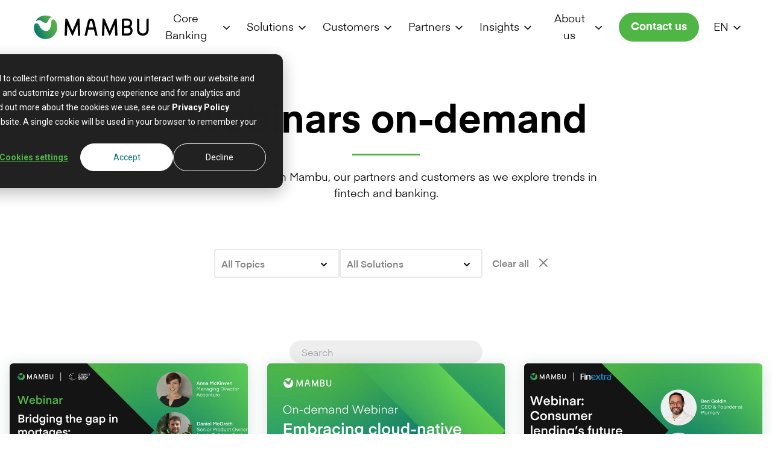

--- FILE ---
content_type: text/html; charset=utf-8
request_url: https://mambu.com/en/insights/webinars-on-demand
body_size: 36022
content:
<!DOCTYPE html><html lang="en"><head><meta charset="utf-8"><meta name="viewport" content="width=device-width, initial-scale=1"><title>Mambu - webinars on demand | Mambu</title><meta name="description" content="Watch the latest from Mambu, our partners and customers as we explore trends in fintech and banking."><link rel="canonical" href="https://mambu.com/en/insights/webinars-on-demand"><link rel="alternate" hreflang="en" href="https://mambu.com/en/insights/webinars-on-demand"><meta property="og:title" content="Mambu - webinars on demand"><meta property="og:description" content="Watch the latest from Mambu, our partners and customers as we explore trends in fintech and banking."><meta property="og:image" content="https://cdn.sanity.io/images/0k2k2bbv/production/d6e9b5d4806f7ae92bec8b6228a5739575d44034-1200x627.png"><meta name="next-head-count" content="9"><script id="google-consent-manager">
              window.dataLayer = window.dataLayer || [];
              function gtag() {
                  dataLayer.push(arguments);
              }
              gtag('consent', 'default', {
                  'analytics_storage': 'denied',
                  'ad_storage': 'denied',
                  'ad_user_data': 'denied',
                  'ad_personalization': 'denied',
              });
              var _hsp = window._hsp = window._hsp || [];
              _hsp.push(['addPrivacyConsentListener', function(consent) {
                  var hasAnalyticsConsent = consent && (consent.allowed || (consent.categories && consent.categories.analytics));
                  var hasAdsConsent = consent && (consent.allowed || (consent.categories && consent.categories.advertisement));

                  gtag('consent', 'update', {
                      'ad_storage': hasAdsConsent ? 'granted' : 'denied',
                      'analytics_storage': hasAnalyticsConsent ? 'granted' : 'denied',
                      'ad_user_data': hasAdsConsent ? 'granted' : 'denied',
                      'ad_personalization': hasAdsConsent ? 'granted' : 'denied'
                  });
              }]);
              </script><script>
                (function(w,d,s,l,i){w[l]=w[l]||[];w[l].push({'gtm.start':
                new Date().getTime(),event:'gtm.js'});var f=d.getElementsByTagName(s)[0],
                j=d.createElement(s),dl=l!='dataLayer'?'&l='+l:'';j.async=true;j.src=
                'https://www.googletagmanager.com/gtm.js?id='+i+dl;f.parentNode.insertBefore(j,f);
                })(window,document,'script','dataLayer','GTM-NNTMGG5');
              </script><script type="text/javascript">
;window.NREUM||(NREUM={});NREUM.init={distributed_tracing:{enabled:true},privacy:{cookies_enabled:true},ajax:{deny_list:["bam.eu01.nr-data.net"]}};

;NREUM.loader_config={accountID:"4435107",trustKey:"4435107",agentID:"538591698",licenseKey:"NRJS-17027158e0764a0ac2d",applicationID:"538591698"};
;NREUM.info={beacon:"bam.eu01.nr-data.net",errorBeacon:"bam.eu01.nr-data.net",licenseKey:"NRJS-17027158e0764a0ac2d",applicationID:"538591698",sa:1};
;/*! For license information please see nr-loader-spa-1.258.0.min.js.LICENSE.txt */
(()=>{var e,t,r={234:(e,t,r)=>{"use strict";r.d(t,{P_:()=>m,Mt:()=>b,C5:()=>s,DL:()=>E,OP:()=>D,lF:()=>I,Yu:()=>_,Dg:()=>v,CX:()=>c,GE:()=>w,sU:()=>O});var n=r(8632),i=r(9567);const o={beacon:n.ce.beacon,errorBeacon:n.ce.errorBeacon,licenseKey:void 0,applicationID:void 0,sa:void 0,queueTime:void 0,applicationTime:void 0,ttGuid:void 0,user:void 0,account:void 0,product:void 0,extra:void 0,jsAttributes:{},userAttributes:void 0,atts:void 0,transactionName:void 0,tNamePlain:void 0},a={};function s(e){if(!e)throw new Error("All info objects require an agent identifier!");if(!a[e])throw new Error("Info for ".concat(e," was never set"));return a[e]}function c(e,t){if(!e)throw new Error("All info objects require an agent identifier!");a[e]=(0,i.D)(t,o);const r=(0,n.ek)(e);r&&(r.info=a[e])}const u=e=>{if(!e||"string"!=typeof e)return!1;try{document.createDocumentFragment().querySelector(e)}catch{return!1}return!0};var d=r(7056),l=r(50);const f="[data-nr-mask]",h=()=>{const e={mask_selector:"*",block_selector:"[data-nr-block]",mask_input_options:{color:!1,date:!1,"datetime-local":!1,email:!1,month:!1,number:!1,range:!1,search:!1,tel:!1,text:!1,time:!1,url:!1,week:!1,textarea:!1,select:!1,password:!0}};return{feature_flags:[],proxy:{assets:void 0,beacon:void 0},privacy:{cookies_enabled:!0},ajax:{deny_list:void 0,block_internal:!0,enabled:!0,harvestTimeSeconds:10,autoStart:!0},distributed_tracing:{enabled:void 0,exclude_newrelic_header:void 0,cors_use_newrelic_header:void 0,cors_use_tracecontext_headers:void 0,allowed_origins:void 0},session:{expiresMs:d.oD,inactiveMs:d.Hb},ssl:void 0,obfuscate:void 0,jserrors:{enabled:!0,harvestTimeSeconds:10,autoStart:!0},metrics:{enabled:!0,autoStart:!0},page_action:{enabled:!0,harvestTimeSeconds:30,autoStart:!0},page_view_event:{enabled:!0,autoStart:!0},page_view_timing:{enabled:!0,harvestTimeSeconds:30,long_task:!1,autoStart:!0},session_trace:{enabled:!0,harvestTimeSeconds:10,autoStart:!0},harvest:{tooManyRequestsDelay:60},session_replay:{autoStart:!0,enabled:!1,harvestTimeSeconds:60,preload:!1,sampling_rate:10,error_sampling_rate:100,collect_fonts:!1,inline_images:!1,inline_stylesheet:!0,mask_all_inputs:!0,get mask_text_selector(){return e.mask_selector},set mask_text_selector(t){u(t)?e.mask_selector="".concat(t,",").concat(f):""===t||null===t?e.mask_selector=f:(0,l.Z)("An invalid session_replay.mask_selector was provided. '*' will be used.",t)},get block_class(){return"nr-block"},get ignore_class(){return"nr-ignore"},get mask_text_class(){return"nr-mask"},get block_selector(){return e.block_selector},set block_selector(t){u(t)?e.block_selector+=",".concat(t):""!==t&&(0,l.Z)("An invalid session_replay.block_selector was provided and will not be used",t)},get mask_input_options(){return e.mask_input_options},set mask_input_options(t){t&&"object"==typeof t?e.mask_input_options={...t,password:!0}:(0,l.Z)("An invalid session_replay.mask_input_option was provided and will not be used",t)}},spa:{enabled:!0,harvestTimeSeconds:10,autoStart:!0},soft_navigations:{enabled:!0,harvestTimeSeconds:10,autoStart:!0}}},p={},g="All configuration objects require an agent identifier!";function m(e){if(!e)throw new Error(g);if(!p[e])throw new Error("Configuration for ".concat(e," was never set"));return p[e]}function v(e,t){if(!e)throw new Error(g);p[e]=(0,i.D)(t,h());const r=(0,n.ek)(e);r&&(r.init=p[e])}function b(e,t){if(!e)throw new Error(g);var r=m(e);if(r){for(var n=t.split("."),i=0;i<n.length-1;i++)if("object"!=typeof(r=r[n[i]]))return;r=r[n[n.length-1]]}return r}const y={accountID:void 0,trustKey:void 0,agentID:void 0,licenseKey:void 0,applicationID:void 0,xpid:void 0},A={};function E(e){if(!e)throw new Error("All loader-config objects require an agent identifier!");if(!A[e])throw new Error("LoaderConfig for ".concat(e," was never set"));return A[e]}function w(e,t){if(!e)throw new Error("All loader-config objects require an agent identifier!");A[e]=(0,i.D)(t,y);const r=(0,n.ek)(e);r&&(r.loader_config=A[e])}const _=(0,n.mF)().o;var x=r(385),R=r(6818);const T={buildEnv:R.Re,distMethod:R.gF,version:R.q4,originTime:x.sK},S={customTransaction:void 0,disabled:!1,isolatedBacklog:!1,loaderType:void 0,maxBytes:3e4,onerror:void 0,origin:""+x._A.location,ptid:void 0,releaseIds:{},appMetadata:{},session:void 0,denyList:void 0,harvestCount:0,timeKeeper:void 0},N={};function D(e){if(!e)throw new Error("All runtime objects require an agent identifier!");if(!N[e])throw new Error("Runtime for ".concat(e," was never set"));return N[e]}function O(e,t){if(!e)throw new Error("All runtime objects require an agent identifier!");N[e]={...(0,i.D)(t,S),...T};const r=(0,n.ek)(e);r&&(r.runtime=N[e])}function I(e){return function(e){try{const t=s(e);return!!t.licenseKey&&!!t.errorBeacon&&!!t.applicationID}catch(e){return!1}}(e)}},9567:(e,t,r)=>{"use strict";r.d(t,{D:()=>i});var n=r(50);function i(e,t){try{if(!e||"object"!=typeof e)return(0,n.Z)("Setting a Configurable requires an object as input");if(!t||"object"!=typeof t)return(0,n.Z)("Setting a Configurable requires a model to set its initial properties");const r=Object.create(Object.getPrototypeOf(t),Object.getOwnPropertyDescriptors(t)),o=0===Object.keys(r).length?e:r;for(let a in o)if(void 0!==e[a])try{if(null===e[a]){r[a]=null;continue}Array.isArray(e[a])&&Array.isArray(t[a])?r[a]=Array.from(new Set([...e[a],...t[a]])):"object"==typeof e[a]&&"object"==typeof t[a]?r[a]=i(e[a],t[a]):r[a]=e[a]}catch(e){(0,n.Z)("An error occurred while setting a property of a Configurable",e)}return r}catch(e){(0,n.Z)("An error occured while setting a Configurable",e)}}},6818:(e,t,r)=>{"use strict";r.d(t,{Re:()=>i,gF:()=>o,lF:()=>a,q4:()=>n});const n="1.258.0",i="PROD",o="CDN",a="2.0.0-alpha.12"},385:(e,t,r)=>{"use strict";r.d(t,{FN:()=>c,IF:()=>l,LW:()=>a,Nk:()=>h,Tt:()=>u,_A:()=>o,iS:()=>s,il:()=>n,sK:()=>p,ux:()=>d,v6:()=>i,w1:()=>f});const n="undefined"!=typeof window&&!!window.document,i="undefined"!=typeof WorkerGlobalScope&&("undefined"!=typeof self&&self instanceof WorkerGlobalScope&&self.navigator instanceof WorkerNavigator||"undefined"!=typeof globalThis&&globalThis instanceof WorkerGlobalScope&&globalThis.navigator instanceof WorkerNavigator),o=n?window:"undefined"!=typeof WorkerGlobalScope&&("undefined"!=typeof self&&self instanceof WorkerGlobalScope&&self||"undefined"!=typeof globalThis&&globalThis instanceof WorkerGlobalScope&&globalThis),a="complete"===o?.document?.readyState,s=Boolean("hidden"===o?.document?.visibilityState),c=""+o?.location,u=/iPad|iPhone|iPod/.test(o.navigator?.userAgent),d=u&&"undefined"==typeof SharedWorker,l=(()=>{const e=o.navigator?.userAgent?.match(/Firefox[/s](d+.d+)/);return Array.isArray(e)&&e.length>=2?+e[1]:0})(),f=Boolean(n&&window.document.documentMode),h=!!o.navigator?.sendBeacon,p=Math.floor(Date.now()-performance.now())},1117:(e,t,r)=>{"use strict";r.d(t,{w:()=>o});var n=r(50);const i={agentIdentifier:"",ee:void 0};class o{constructor(e){try{if("object"!=typeof e)return(0,n.Z)("shared context requires an object as input");this.sharedContext={},Object.assign(this.sharedContext,i),Object.entries(e).forEach((e=>{let[t,r]=e;Object.keys(i).includes(t)&&(this.sharedContext[t]=r)}))}catch(e){(0,n.Z)("An error occurred while setting SharedContext",e)}}}},8e3:(e,t,r)=>{"use strict";r.d(t,{LP:()=>l,RP:()=>c,o5:()=>u});var n=r(8325),i=r(1284),o=r(4322),a=r(3325);const s={};function c(e,t){const r={staged:!1,priority:a.p[t]||0};d(e),s[e].get(t)||s[e].set(t,r)}function u(e,t){d(e),s[e].get(t)&&s[e].delete(t),s[e].size&&f(e)}function d(e){if(!e)throw new Error("agentIdentifier required");s[e]||(s[e]=new Map)}function l(){let e=arguments.length>0&&void 0!==arguments[0]?arguments[0]:"",t=arguments.length>1&&void 0!==arguments[1]?arguments[1]:"feature",r=arguments.length>2&&void 0!==arguments[2]&&arguments[2];if(d(e),!e||!s[e].get(t)||r)return h(e,t);s[e].get(t).staged=!0,f(e)}function f(e){const t=[...s[e]];t.every((e=>{let[t,r]=e;return r.staged}))&&(t.sort(((e,t)=>e[1].priority-t[1].priority)),t.forEach((t=>{let[r]=t;s[e].delete(r),h(e,r)})))}function h(e,t){const r=e?n.ee.get(e):n.ee,a=o.X.handlers;if(r.backlog&&a){var s=r.backlog[t],c=a[t];if(c){for(var u=0;s&&u<s.length;++u)p(s[u],c);(0,i.D)(c,(function(e,t){(0,i.D)(t,(function(t,r){r[0].on(e,r[1])}))}))}r.isolatedBacklog||delete a[t],r.backlog[t]=null,r.emit("drain-"+t,[])}}function p(e,t){var r=e[1];(0,i.D)(t[r],(function(t,r){var n=e[0];if(r[0]===n){var i=r[1],o=e[3],a=e[2];i.apply(o,a)}}))}},8325:(e,t,r)=>{"use strict";r.d(t,{A:()=>c,ee:()=>u});var n=r(8632),i=r(2210),o=r(234);class a{constructor(e){this.contextId=e}}var s=r(3117);const c="nr@context:".concat(s.a),u=function e(t,r){var n={},s={},d={},l=!1;try{l=16===r.length&&(0,o.OP)(r).isolatedBacklog}catch(e){}var f={on:p,addEventListener:p,removeEventListener:function(e,t){var r=n[e];if(!r)return;for(var i=0;i<r.length;i++)r[i]===t&&r.splice(i,1)},emit:function(e,r,n,i,o){!1!==o&&(o=!0);if(u.aborted&&!i)return;t&&o&&t.emit(e,r,n);for(var a=h(n),c=g(e),d=c.length,l=0;l<d;l++)c[l].apply(a,r);var p=v()[s[e]];p&&p.push([f,e,r,a]);return a},get:m,listeners:g,context:h,buffer:function(e,t){const r=v();if(t=t||"feature",f.aborted)return;Object.entries(e||{}).forEach((e=>{let[n,i]=e;s[i]=t,t in r||(r[t]=[])}))},abort:function(){f._aborted=!0,Object.keys(f.backlog).forEach((e=>{delete f.backlog[e]}))},isBuffering:function(e){return!!v()[s[e]]},debugId:r,backlog:l?{}:t&&"object"==typeof t.backlog?t.backlog:{},isolatedBacklog:l};return Object.defineProperty(f,"aborted",{get:()=>{let e=f._aborted||!1;return e||(t&&(e=t.aborted),e)}}),f;function h(e){return e&&e instanceof a?e:e?(0,i.X)(e,c,(()=>new a(c))):new a(c)}function p(e,t){n[e]=g(e).concat(t)}function g(e){return n[e]||[]}function m(t){return d[t]=d[t]||e(f,t)}function v(){return f.backlog}}(void 0,"globalEE"),d=(0,n.fP)();d.ee||(d.ee=u)},5546:(e,t,r)=>{"use strict";r.d(t,{E:()=>n,p:()=>i});var n=r(8325).ee.get("handle");function i(e,t,r,i,o){o?(o.buffer([e],i),o.emit(e,t,r)):(n.buffer([e],i),n.emit(e,t,r))}},4322:(e,t,r)=>{"use strict";r.d(t,{X:()=>o});var n=r(5546);o.on=a;var i=o.handlers={};function o(e,t,r,o){a(o||n.E,i,e,t,r)}function a(e,t,r,i,o){o||(o="feature"),e||(e=n.E);var a=t[o]=t[o]||{};(a[r]=a[r]||[]).push([e,i])}},3239:(e,t,r)=>{"use strict";r.d(t,{bP:()=>s,iz:()=>c,m$:()=>a});var n=r(385);let i=!1,o=!1;try{const e={get passive(){return i=!0,!1},get signal(){return o=!0,!1}};n._A.addEventListener("test",null,e),n._A.removeEventListener("test",null,e)}catch(e){}function a(e,t){return i||o?{capture:!!e,passive:i,signal:t}:!!e}function s(e,t){let r=arguments.length>2&&void 0!==arguments[2]&&arguments[2],n=arguments.length>3?arguments[3]:void 0;window.addEventListener(e,t,a(r,n))}function c(e,t){let r=arguments.length>2&&void 0!==arguments[2]&&arguments[2],n=arguments.length>3?arguments[3]:void 0;document.addEventListener(e,t,a(r,n))}},3117:(e,t,r)=>{"use strict";r.d(t,{a:()=>n});const n=(0,r(4402).Rl)()},4402:(e,t,r)=>{"use strict";r.d(t,{Ht:()=>u,M:()=>c,Rl:()=>a,ky:()=>s});var n=r(385);const i="xxxxxxxx-xxxx-4xxx-yxxx-xxxxxxxxxxxx";function o(e,t){return e?15&e[t]:16*Math.random()|0}function a(){const e=n._A?.crypto||n._A?.msCrypto;let t,r=0;return e&&e.getRandomValues&&(t=e.getRandomValues(new Uint8Array(30))),i.split("").map((e=>"x"===e?o(t,r++).toString(16):"y"===e?(3&o()|8).toString(16):e)).join("")}function s(e){const t=n._A?.crypto||n._A?.msCrypto;let r,i=0;t&&t.getRandomValues&&(r=t.getRandomValues(new Uint8Array(e)));const a=[];for(var s=0;s<e;s++)a.push(o(r,i++).toString(16));return a.join("")}function c(){return s(16)}function u(){return s(32)}},7056:(e,t,r)=>{"use strict";r.d(t,{Bq:()=>n,Hb:()=>a,IK:()=>u,K4:()=>i,oD:()=>o,uT:()=>c,wO:()=>s});const n="NRBA",i="SESSION",o=144e5,a=18e5,s={STARTED:"session-started",PAUSE:"session-pause",RESET:"session-reset",RESUME:"session-resume",UPDATE:"session-update"},c={SAME_TAB:"same-tab",CROSS_TAB:"cross-tab"},u={OFF:0,FULL:1,ERROR:2}},7894:(e,t,r)=>{"use strict";function n(){return Math.floor(performance.now())}r.d(t,{z:()=>n})},7243:(e,t,r)=>{"use strict";r.d(t,{e:()=>i});var n=r(385);function i(e){if(0===(e||"").indexOf("data:"))return{protocol:"data"};try{const t=new URL(e,location.href),r={port:t.port,hostname:t.hostname,pathname:t.pathname,search:t.search,protocol:t.protocol.slice(0,t.protocol.indexOf(":")),sameOrigin:t.protocol===n._A?.location?.protocol&&t.host===n._A?.location?.host};return r.port&&""!==r.port||("http:"===t.protocol&&(r.port="80"),"https:"===t.protocol&&(r.port="443")),r.pathname&&""!==r.pathname?r.pathname.startsWith("/")||(r.pathname="/".concat(r.pathname)):r.pathname="/",r}catch(e){return{}}}},50:(e,t,r)=>{"use strict";function n(e,t){"function"==typeof console.warn&&(console.warn("New Relic: ".concat(e)),t&&console.warn(t))}r.d(t,{Z:()=>n})},2825:(e,t,r)=>{"use strict";r.d(t,{N:()=>c,T:()=>s});var n=r(8325),i=r(385);const o="newrelic";const a=new Set,s={};function c(e,t){const r=n.ee.get(t);s[t]??={},e&&"object"==typeof e&&(a.has(t)||(r.emit("rumresp",[e]),s[t]=e,a.add(t),function(){let e=arguments.length>0&&void 0!==arguments[0]?arguments[0]:{};try{i._A.dispatchEvent(new CustomEvent(o,{detail:e}))}catch(e){}}({loaded:!0})))}},2210:(e,t,r)=>{"use strict";r.d(t,{X:()=>i});var n=Object.prototype.hasOwnProperty;function i(e,t,r){if(n.call(e,t))return e[t];var i=r();if(Object.defineProperty&&Object.keys)try{return Object.defineProperty(e,t,{value:i,writable:!0,enumerable:!1}),i}catch(e){}return e[t]=i,i}},7872:(e,t,r)=>{"use strict";function n(e){var t=this;let r=arguments.length>1&&void 0!==arguments[1]?arguments[1]:500,n=arguments.length>2&&void 0!==arguments[2]?arguments[2]:{};const i=n?.leading||!1;let o;return function(){for(var n=arguments.length,a=new Array(n),s=0;s<n;s++)a[s]=arguments[s];i&&void 0===o&&(e.apply(t,a),o=setTimeout((()=>{o=clearTimeout(o)}),r)),i||(clearTimeout(o),o=setTimeout((()=>{e.apply(t,a)}),r))}}function i(e){var t=this;let r=!1;return function(){if(!r){r=!0;for(var n=arguments.length,i=new Array(n),o=0;o<n;o++)i[o]=arguments[o];e.apply(t,i)}}}r.d(t,{D:()=>n,Z:()=>i})},1284:(e,t,r)=>{"use strict";r.d(t,{D:()=>n});const n=(e,t)=>Object.entries(e||{}).map((e=>{let[r,n]=e;return t(r,n)}))},4351:(e,t,r)=>{"use strict";r.d(t,{P:()=>o});var n=r(8325);const i=()=>{const e=new WeakSet;return(t,r)=>{if("object"==typeof r&&null!==r){if(e.has(r))return;e.add(r)}return r}};function o(e){try{return JSON.stringify(e,i())}catch(e){try{n.ee.emit("internal-error",[e])}catch(e){}}}},3960:(e,t,r)=>{"use strict";r.d(t,{KB:()=>a,b2:()=>o});var n=r(3239);function i(){return"undefined"==typeof document||"complete"===document.readyState}function o(e,t){if(i())return e();(0,n.bP)("load",e,t)}function a(e){if(i())return e();(0,n.iz)("DOMContentLoaded",e)}},8632:(e,t,r)=>{"use strict";r.d(t,{EZ:()=>d,ce:()=>o,ek:()=>u,fP:()=>a,gG:()=>l,h5:()=>c,mF:()=>s});var n=r(385),i=r(7894);const o={beacon:"bam.nr-data.net",errorBeacon:"bam.nr-data.net"};function a(){return n._A.NREUM||(n._A.NREUM={}),void 0===n._A.newrelic&&(n._A.newrelic=n._A.NREUM),n._A.NREUM}function s(){let e=a();return e.o||(e.o={ST:n._A.setTimeout,SI:n._A.setImmediate,CT:n._A.clearTimeout,XHR:n._A.XMLHttpRequest,REQ:n._A.Request,EV:n._A.Event,PR:n._A.Promise,MO:n._A.MutationObserver,FETCH:n._A.fetch}),e}function c(e,t){let r=a();r.initializedAgents??={},t.initializedAt={ms:(0,i.z)(),date:new Date},r.initializedAgents[e]=t}function u(e){let t=a();return t.initializedAgents?.[e]}function d(e,t){a()[e]=t}function l(){return function(){let e=a();const t=e.info||{};e.info={beacon:o.beacon,errorBeacon:o.errorBeacon,...t}}(),function(){let e=a();const t=e.init||{};e.init={...t}}(),s(),function(){let e=a();const t=e.loader_config||{};e.loader_config={...t}}(),a()}},7956:(e,t,r)=>{"use strict";r.d(t,{N:()=>i});var n=r(3239);function i(e){let t=arguments.length>1&&void 0!==arguments[1]&&arguments[1],r=arguments.length>2?arguments[2]:void 0,i=arguments.length>3?arguments[3]:void 0;(0,n.iz)("visibilitychange",(function(){if(t)return void("hidden"===document.visibilityState&&e());e(document.visibilityState)}),r,i)}},7806:(e,t,r)=>{"use strict";r.d(t,{em:()=>b,u5:()=>S,QU:()=>O,_L:()=>j,Gm:()=>M,Lg:()=>L,BV:()=>Z,Kf:()=>Y});var n=r(8325),i=r(3117);const o="nr@original:".concat(i.a);var a=Object.prototype.hasOwnProperty,s=!1;function c(e,t){return e||(e=n.ee),r.inPlace=function(e,t,n,i,o){n||(n="");const a="-"===n.charAt(0);for(let s=0;s<t.length;s++){const c=t[s],u=e[c];d(u)||(e[c]=r(u,a?c+n:n,i,c,o))}},r.flag=o,r;function r(t,r,n,s,c){return d(t)?t:(r||(r=""),nrWrapper[o]=t,function(e,t,r){if(Object.defineProperty&&Object.keys)try{return Object.keys(e).forEach((function(r){Object.defineProperty(t,r,{get:function(){return e[r]},set:function(t){return e[r]=t,t}})})),t}catch(e){u([e],r)}for(var n in e)a.call(e,n)&&(t[n]=e[n])}(t,nrWrapper,e),nrWrapper);function nrWrapper(){var o,a,d,l;try{a=this,o=[...arguments],d="function"==typeof n?n(o,a):n||{}}catch(t){u([t,"",[o,a,s],d],e)}i(r+"start",[o,a,s],d,c);try{return l=t.apply(a,o)}catch(e){throw i(r+"err",[o,a,e],d,c),e}finally{i(r+"end",[o,a,l],d,c)}}}function i(r,n,i,o){if(!s||t){var a=s;s=!0;try{e.emit(r,n,i,t,o)}catch(t){u([t,r,n,i],e)}s=a}}}function u(e,t){t||(t=n.ee);try{t.emit("internal-error",e)}catch(e){}}function d(e){return!(e&&"function"==typeof e&&e.apply&&!e[o])}var l=r(2210),f=r(385);const h={},p=f._A.XMLHttpRequest,g="addEventListener",m="removeEventListener",v="nr@wrapped:".concat(n.A);function b(e){var t=function(e){return(e||n.ee).get("events")}(e);if(h[t.debugId]++)return t;h[t.debugId]=1;var r=c(t,!0);function i(e){r.inPlace(e,[g,m],"-",o)}function o(e,t){return e[1]}return"getPrototypeOf"in Object&&(f.il&&y(document,i),y(f._A,i),y(p.prototype,i)),t.on(g+"-start",(function(e,t){var n=e[1];if(null!==n&&("function"==typeof n||"object"==typeof n)){var i=(0,l.X)(n,v,(function(){var e={object:function(){if("function"!=typeof n.handleEvent)return;return n.handleEvent.apply(n,arguments)},function:n}[typeof n];return e?r(e,"fn-",null,e.name||"anonymous"):n}));this.wrapped=e[1]=i}})),t.on(m+"-start",(function(e){e[1]=this.wrapped||e[1]})),t}function y(e,t){let r=e;for(;"object"==typeof r&&!Object.prototype.hasOwnProperty.call(r,g);)r=Object.getPrototypeOf(r);for(var n=arguments.length,i=new Array(n>2?n-2:0),o=2;o<n;o++)i[o-2]=arguments[o];r&&t(r,...i)}var A="fetch-",E=A+"body-",w=["arrayBuffer","blob","json","text","formData"],_=f._A.Request,x=f._A.Response,R="prototype";const T={};function S(e){const t=function(e){return(e||n.ee).get("fetch")}(e);if(!(_&&x&&f._A.fetch))return t;if(T[t.debugId]++)return t;function r(e,r,i){var o=e[r];"function"==typeof o&&(e[r]=function(){var e,r=[...arguments],a={};t.emit(i+"before-start",[r],a),a[n.A]&&a[n.A].dt&&(e=a[n.A].dt);var s=o.apply(this,r);return t.emit(i+"start",[r,e],s),s.then((function(e){return t.emit(i+"end",[null,e],s),e}),(function(e){throw t.emit(i+"end",[e],s),e}))})}return T[t.debugId]=1,w.forEach((e=>{r(_[R],e,E),r(x[R],e,E)})),r(f._A,"fetch",A),t.on(A+"end",(function(e,r){var n=this;if(r){var i=r.headers.get("content-length");null!==i&&(n.rxSize=i),t.emit(A+"done",[null,r],n)}else t.emit(A+"done",[e],n)})),t}const N={},D=["pushState","replaceState"];function O(e){const t=function(e){return(e||n.ee).get("history")}(e);return!f.il||N[t.debugId]++||(N[t.debugId]=1,c(t).inPlace(window.history,D,"-")),t}var I=r(3239);const P={},C=["appendChild","insertBefore","replaceChild"];function j(e){const t=function(e){return(e||n.ee).get("jsonp")}(e);if(!f.il||P[t.debugId])return t;P[t.debugId]=!0;var r=c(t),i=/[?&](?:callback|cb)=([^&#]+)/,o=/(.*).([^.]+)/,a=/^(w+)(.|$)(.*)$/;function s(e,t){if(!e)return t;const r=e.match(a),n=r[1];return s(r[3],t[n])}return r.inPlace(Node.prototype,C,"dom-"),t.on("dom-start",(function(e){!function(e){if(!e||"string"!=typeof e.nodeName||"script"!==e.nodeName.toLowerCase())return;if("function"!=typeof e.addEventListener)return;var n=(a=e.src,c=a.match(i),c?c[1]:null);var a,c;if(!n)return;var u=function(e){var t=e.match(o);if(t&&t.length>=3)return{key:t[2],parent:s(t[1],window)};return{key:e,parent:window}}(n);if("function"!=typeof u.parent[u.key])return;var d={};function l(){t.emit("jsonp-end",[],d),e.removeEventListener("load",l,(0,I.m$)(!1)),e.removeEventListener("error",f,(0,I.m$)(!1))}function f(){t.emit("jsonp-error",[],d),t.emit("jsonp-end",[],d),e.removeEventListener("load",l,(0,I.m$)(!1)),e.removeEventListener("error",f,(0,I.m$)(!1))}r.inPlace(u.parent,[u.key],"cb-",d),e.addEventListener("load",l,(0,I.m$)(!1)),e.addEventListener("error",f,(0,I.m$)(!1)),t.emit("new-jsonp",[e.src],d)}(e[0])})),t}const k={};function M(e){const t=function(e){return(e||n.ee).get("mutation")}(e);if(!f.il||k[t.debugId])return t;k[t.debugId]=!0;var r=c(t),i=f._A.MutationObserver;return i&&(window.MutationObserver=function(e){return this instanceof i?new i(r(e,"fn-")):i.apply(this,arguments)},MutationObserver.prototype=i.prototype),t}const H={};function L(e){const t=function(e){return(e||n.ee).get("promise")}(e);if(H[t.debugId])return t;H[t.debugId]=!0;var r=t.context,i=c(t),a=f._A.Promise;return a&&function(){function e(r){var n=t.context(),o=i(r,"executor-",n,null,!1);const s=Reflect.construct(a,[o],e);return t.context(s).getCtx=function(){return n},s}f._A.Promise=e,Object.defineProperty(e,"name",{value:"Promise"}),e.toString=function(){return a.toString()},Object.setPrototypeOf(e,a),["all","race"].forEach((function(r){const n=a[r];e[r]=function(e){let i=!1;[...e||[]].forEach((e=>{this.resolve(e).then(a("all"===r),a(!1))}));const o=n.apply(this,arguments);return o;function a(e){return function(){t.emit("propagate",[null,!i],o,!1,!1),i=i||!e}}}})),["resolve","reject"].forEach((function(r){const n=a[r];e[r]=function(e){const r=n.apply(this,arguments);return e!==r&&t.emit("propagate",[e,!0],r,!1,!1),r}})),e.prototype=a.prototype;const n=a.prototype.then;a.prototype.then=function(){var e=this,o=r(e);o.promise=e;for(var a=arguments.length,s=new Array(a),c=0;c<a;c++)s[c]=arguments[c];s[0]=i(s[0],"cb-",o,null,!1),s[1]=i(s[1],"cb-",o,null,!1);const u=n.apply(this,s);return o.nextPromise=u,t.emit("propagate",[e,!0],u,!1,!1),u},a.prototype.then[o]=n,t.on("executor-start",(function(e){e[0]=i(e[0],"resolve-",this,null,!1),e[1]=i(e[1],"resolve-",this,null,!1)})),t.on("executor-err",(function(e,t,r){e[1](r)})),t.on("cb-end",(function(e,r,n){t.emit("propagate",[n,!0],this.nextPromise,!1,!1)})),t.on("propagate",(function(e,r,n){this.getCtx&&!r||(this.getCtx=function(){if(e instanceof Promise)var r=t.context(e);return r&&r.getCtx?r.getCtx():this})}))}(),t}const U={},z="setTimeout",F="setInterval",B="clearTimeout",G="-start",q="-",V=[z,"setImmediate",F,B,"clearImmediate"];function Z(e){const t=function(e){return(e||n.ee).get("timer")}(e);if(U[t.debugId]++)return t;U[t.debugId]=1;var r=c(t);return r.inPlace(f._A,V.slice(0,2),z+q),r.inPlace(f._A,V.slice(2,3),F+q),r.inPlace(f._A,V.slice(3),B+q),t.on(F+G,(function(e,t,n){e[0]=r(e[0],"fn-",null,n)})),t.on(z+G,(function(e,t,n){this.method=n,this.timerDuration=isNaN(e[1])?0:+e[1],e[0]=r(e[0],"fn-",this,n)})),t}var K=r(50);const W={},X=["open","send"];function Y(e){var t=e||n.ee;const r=function(e){return(e||n.ee).get("xhr")}(t);if(W[r.debugId]++)return r;W[r.debugId]=1,b(t);var i=c(r),o=f._A.XMLHttpRequest,a=f._A.MutationObserver,s=f._A.Promise,u=f._A.setInterval,d="readystatechange",l=["onload","onerror","onabort","onloadstart","onloadend","onprogress","ontimeout"],h=[],p=f._A.XMLHttpRequest=function(e){const t=new o(e),n=r.context(t);try{r.emit("new-xhr",[t],n),t.addEventListener(d,(a=n,function(){var e=this;e.readyState>3&&!a.resolved&&(a.resolved=!0,r.emit("xhr-resolved",[],e)),i.inPlace(e,l,"fn-",E)}),(0,I.m$)(!1))}catch(e){(0,K.Z)("An error occurred while intercepting XHR",e);try{r.emit("internal-error",[e])}catch(e){}}var a;return t};function g(e,t){i.inPlace(t,["onreadystatechange"],"fn-",E)}if(function(e,t){for(var r in e)t[r]=e[r]}(o,p),p.prototype=o.prototype,i.inPlace(p.prototype,X,"-xhr-",E),r.on("send-xhr-start",(function(e,t){g(e,t),function(e){h.push(e),a&&(m?m.then(A):u?u(A):(v=-v,y.data=v))}(t)})),r.on("open-xhr-start",g),a){var m=s&&s.resolve();if(!u&&!s){var v=1,y=document.createTextNode(v);new a(A).observe(y,{characterData:!0})}}else t.on("fn-end",(function(e){e[0]&&e[0].type===d||A()}));function A(){for(var e=0;e<h.length;e++)g(0,h[e]);h.length&&(h=[])}function E(e,t){return t}return r}},7825:(e,t,r)=>{"use strict";r.d(t,{t:()=>n});const n=r(3325).D.ajax},6660:(e,t,r)=>{"use strict";r.d(t,{t:()=>n});const n=r(3325).D.jserrors},3081:(e,t,r)=>{"use strict";r.d(t,{gF:()=>o,mY:()=>i,t9:()=>n,vz:()=>s,xS:()=>a});const n=r(3325).D.metrics,i="sm",o="cm",a="storeSupportabilityMetrics",s="storeEventMetrics"},4649:(e,t,r)=>{"use strict";r.d(t,{t:()=>n});const n=r(3325).D.pageAction},7633:(e,t,r)=>{"use strict";r.d(t,{t:()=>n});const n=r(3325).D.pageViewEvent},9251:(e,t,r)=>{"use strict";r.d(t,{t:()=>n});const n=r(3325).D.pageViewTiming},7144:(e,t,r)=>{"use strict";r.d(t,{Ef:()=>o,J0:()=>f,Mi:()=>l,Vb:()=>a,Ye:()=>c,fm:()=>u,i9:()=>s,t9:()=>i,u0:()=>d});var n=r(7056);const i=r(3325).D.sessionReplay,o={RECORD:"recordReplay",PAUSE:"pauseReplay",REPLAY_RUNNING:"replayRunning",ERROR_DURING_REPLAY:"errorDuringReplay"},a=.12,s={DomContentLoaded:0,Load:1,FullSnapshot:2,IncrementalSnapshot:3,Meta:4,Custom:5},c=1e6,u=64e3,d={[n.IK.ERROR]:15e3,[n.IK.FULL]:3e5,[n.IK.OFF]:0},l={RESET:{message:"Session was reset",sm:"Reset"},IMPORT:{message:"Recorder failed to import",sm:"Import"},TOO_MANY:{message:"429: Too Many Requests",sm:"Too-Many"},TOO_BIG:{message:"Payload was too large",sm:"Too-Big"},CROSS_TAB:{message:"Session Entity was set to OFF on another tab",sm:"Cross-Tab"},ENTITLEMENTS:{message:"Session Replay is not allowed and will not be started",sm:"Entitlement"}},f=5e3},3112:(e,t,r)=>{"use strict";r.d(t,{HM:()=>c,ev:()=>o,rU:()=>s,wi:()=>u});var n=r(234),i=r(385);function o(e){return i.il&&!0===(0,n.Mt)(e,"privacy.cookies_enabled")}function a(e){return!!n.Yu.MO&&o(e)&&!0===(0,n.Mt)(e,"session_trace.enabled")}function s(e){return!0===(0,n.Mt)(e,"session_replay.preload")&&a(e)}function c(e,t){return!!a(e)&&(!!t?.isNew||!!t?.state.sessionReplayMode)}function u(e,t){const r=t.correctAbsoluteTimestamp(e);return{originalTimestamp:e,correctedTimestamp:r,timestampDiff:e-r,originTime:i.sK,correctedOriginTime:t.correctedOriginTime,originTimeDiff:Math.floor(i.sK-t.correctedOriginTime)}}},3614:(e,t,r)=>{"use strict";r.d(t,{BST_RESOURCE:()=>i,END:()=>s,FEATURE_NAME:()=>n,FN_END:()=>u,FN_START:()=>c,PUSH_STATE:()=>d,RESOURCE:()=>o,START:()=>a});const n=r(3325).D.sessionTrace,i="bstResource",o="resource",a="-start",s="-end",c="fn"+a,u="fn"+s,d="pushState"},6216:(e,t,r)=>{"use strict";r.d(t,{K8:()=>s,QZ:()=>c,cS:()=>o,sE:()=>i,t9:()=>a,vh:()=>u});var n=r(3325);const i=["click","keydown","submit"],o="api",a=n.D.softNav,s={INITIAL_PAGE_LOAD:"",ROUTE_CHANGE:1,UNSPECIFIED:2},c={INTERACTION:1,AJAX:2,CUSTOM_END:3,CUSTOM_TRACER:4},u={IP:"in progress",FIN:"finished",CAN:"cancelled"}},7836:(e,t,r)=>{"use strict";r.d(t,{BODY:()=>w,CB_END:()=>_,CB_START:()=>u,END:()=>E,FEATURE_NAME:()=>i,FETCH:()=>R,FETCH_BODY:()=>v,FETCH_DONE:()=>m,FETCH_START:()=>g,FN_END:()=>c,FN_START:()=>s,INTERACTION:()=>f,INTERACTION_API:()=>d,INTERACTION_EVENTS:()=>o,JSONP_END:()=>b,JSONP_NODE:()=>p,JS_TIME:()=>x,MAX_TIMER_BUDGET:()=>a,REMAINING:()=>l,SPA_NODE:()=>h,START:()=>A,originalSetTimeout:()=>y});var n=r(234);const i=r(3325).D.spa,o=["click","submit","keypress","keydown","keyup","change"],a=999,s="fn-start",c="fn-end",u="cb-start",d="api-ixn-",l="remaining",f="interaction",h="spaNode",p="jsonpNode",g="fetch-start",m="fetch-done",v="fetch-body-",b="jsonp-end",y=n.Yu.ST,A="-start",E="-end",w="-body",_="cb"+E,x="jsTime",R="fetch"},5938:(e,t,r)=>{"use strict";r.d(t,{W:()=>i});var n=r(8325);class i{constructor(e,t,r){this.agentIdentifier=e,this.aggregator=t,this.ee=n.ee.get(e),this.featureName=r,this.blocked=!1}}},2758:(e,t,r)=>{"use strict";r.d(t,{j:()=>_});var n=r(3325),i=r(234),o=r(5546),a=r(8325),s=r(8e3),c=r(3960),u=r(385),d=r(50),l=r(3081),f=r(8632),h=r(7144);const p=["setErrorHandler","finished","addToTrace","addRelease","addPageAction","setCurrentRouteName","setPageViewName","setCustomAttribute","interaction","noticeError","setUserId","setApplicationVersion","start","recordReplay","pauseReplay",h.Ef.RECORD,h.Ef.PAUSE],g=["setErrorHandler","finished","addToTrace","addRelease"];var m=r(7894),v=r(7056);function b(){const e=(0,f.gG)();p.forEach((t=>{e[t]=function(){for(var r=arguments.length,n=new Array(r),i=0;i<r;i++)n[i]=arguments[i];return function(t){for(var r=arguments.length,n=new Array(r>1?r-1:0),i=1;i<r;i++)n[i-1]=arguments[i];let o=[];return Object.values(e.initializedAgents).forEach((e=>{e.exposed&&e.api[t]&&o.push(e.api[t](...n))})),o.length>1?o:o[0]}(t,...n)}}))}const y={};var A=r(2825);const E=e=>{const t=e.startsWith("http");e+="/",r.p=t?e:"https://"+e};let w=!1;function _(e){let t=arguments.length>1&&void 0!==arguments[1]?arguments[1]:{},p=arguments.length>2?arguments[2]:void 0,_=arguments.length>3?arguments[3]:void 0,{init:x,info:R,loader_config:T,runtime:S={loaderType:p},exposed:N=!0}=t;const D=(0,f.gG)();R||(x=D.init,R=D.info,T=D.loader_config),(0,i.Dg)(e.agentIdentifier,x||{}),(0,i.GE)(e.agentIdentifier,T||{}),R.jsAttributes??={},u.v6&&(R.jsAttributes.isWorker=!0),(0,i.CX)(e.agentIdentifier,R);const O=(0,i.P_)(e.agentIdentifier),I=[R.beacon,R.errorBeacon];w||(O.proxy.assets&&(E(O.proxy.assets),I.push(O.proxy.assets)),O.proxy.beacon&&I.push(O.proxy.beacon),b(),(0,f.EZ)("activatedFeatures",A.T),e.runSoftNavOverSpa&&=!0===O.soft_navigations.enabled&&O.feature_flags.includes("soft_nav")),S.denyList=[...O.ajax.deny_list||[],...O.ajax.block_internal?I:[]],(0,i.sU)(e.agentIdentifier,S),void 0===e.api&&(e.api=function(e,t){let f=arguments.length>2&&void 0!==arguments[2]&&arguments[2];t||(0,s.RP)(e,"api");const p={};var b=a.ee.get(e),A=b.get("tracer");y[e]=v.IK.OFF,b.on(h.Ef.REPLAY_RUNNING,(t=>{y[e]=t}));var E="api-",w=E+"ixn-";function _(t,r,n,o){const a=(0,i.C5)(e);return null===r?delete a.jsAttributes[t]:(0,i.CX)(e,{...a,jsAttributes:{...a.jsAttributes,[t]:r}}),T(E,n,!0,o||null===r?"session":void 0)(t,r)}function x(){}g.forEach((e=>{p[e]=T(E,e,!0,"api")})),p.addPageAction=T(E,"addPageAction",!0,n.D.pageAction),p.setPageViewName=function(t,r){if("string"==typeof t)return"/"!==t.charAt(0)&&(t="/"+t),(0,i.OP)(e).customTransaction=(r||"http://custom.transaction")+t,T(E,"setPageViewName",!0)()},p.setCustomAttribute=function(e,t){let r=arguments.length>2&&void 0!==arguments[2]&&arguments[2];if("string"==typeof e){if(["string","number","boolean"].includes(typeof t)||null===t)return _(e,t,"setCustomAttribute",r);(0,d.Z)("Failed to execute setCustomAttribute.\nNon-null value must be a string, number or boolean type, but a type of <".concat(typeof t,"> was provided."))}else(0,d.Z)("Failed to execute setCustomAttribute.\nName must be a string type, but a type of <".concat(typeof e,"> was provided."))},p.setUserId=function(e){if("string"==typeof e||null===e)return _("enduser.id",e,"setUserId",!0);(0,d.Z)("Failed to execute setUserId.\nNon-null value must be a string type, but a type of <".concat(typeof e,"> was provided."))},p.setApplicationVersion=function(e){if("string"==typeof e||null===e)return _("application.version",e,"setApplicationVersion",!1);(0,d.Z)("Failed to execute setApplicationVersion. Expected <String | null>, but got <".concat(typeof e,">."))},p.start=e=>{try{const t=e?"defined":"undefined";(0,o.p)(l.xS,["API/start/".concat(t,"/called")],void 0,n.D.metrics,b);const r=Object.values(n.D);if(void 0===e)e=r;else{if((e=Array.isArray(e)&&e.length?e:[e]).some((e=>!r.includes(e))))return(0,d.Z)("Invalid feature name supplied. Acceptable feature names are: ".concat(r));e.includes(n.D.pageViewEvent)||e.push(n.D.pageViewEvent)}e.forEach((e=>{b.emit("".concat(e,"-opt-in"))}))}catch(e){(0,d.Z)("An unexpected issue occurred",e)}},p[h.Ef.RECORD]=function(){(0,o.p)(l.xS,["API/recordReplay/called"],void 0,n.D.metrics,b),(0,o.p)(h.Ef.RECORD,[],void 0,n.D.sessionReplay,b)},p[h.Ef.PAUSE]=function(){(0,o.p)(l.xS,["API/pauseReplay/called"],void 0,n.D.metrics,b),(0,o.p)(h.Ef.PAUSE,[],void 0,n.D.sessionReplay,b)},p.interaction=function(e){return(new x).get("object"==typeof e?e:{})};const R=x.prototype={createTracer:function(e,t){var r={},i=this,a="function"==typeof t;return(0,o.p)(l.xS,["API/createTracer/called"],void 0,n.D.metrics,b),f||(0,o.p)(w+"tracer",[(0,m.z)(),e,r],i,n.D.spa,b),function(){if(A.emit((a?"":"no-")+"fn-start",[(0,m.z)(),i,a],r),a)try{return t.apply(this,arguments)}catch(e){throw A.emit("fn-err",[arguments,this,e],r),e}finally{A.emit("fn-end",[(0,m.z)()],r)}}}};function T(e,t,r,i){return function(){return(0,o.p)(l.xS,["API/"+t+"/called"],void 0,n.D.metrics,b),i&&(0,o.p)(e+t,[(0,m.z)(),...arguments],r?null:this,i,b),r?void 0:this}}function S(){r.e(111).then(r.bind(r,7438)).then((t=>{let{setAPI:r}=t;r(e),(0,s.LP)(e,"api")})).catch((()=>{(0,d.Z)("Downloading runtime APIs failed..."),b.abort()}))}return["actionText","setName","setAttribute","save","ignore","onEnd","getContext","end","get"].forEach((e=>{R[e]=T(w,e,void 0,f?n.D.softNav:n.D.spa)})),p.setCurrentRouteName=f?T(w,"routeName",void 0,n.D.softNav):T(E,"routeName",!0,n.D.spa),p.noticeError=function(t,r){"string"==typeof t&&(t=new Error(t)),(0,o.p)(l.xS,["API/noticeError/called"],void 0,n.D.metrics,b),(0,o.p)("err",[t,(0,m.z)(),!1,r,!!y[e]],void 0,n.D.jserrors,b)},u.il?(0,c.b2)((()=>S()),!0):S(),p}(e.agentIdentifier,_,e.runSoftNavOverSpa)),void 0===e.exposed&&(e.exposed=N),w=!0}},8993:(e,t,r)=>{r.nc=(()=>{try{return document?.currentScript?.nonce}catch(e){}return""})()},3325:(e,t,r)=>{"use strict";r.d(t,{D:()=>n,p:()=>i});const n={ajax:"ajax",jserrors:"jserrors",metrics:"metrics",pageAction:"page_action",pageViewEvent:"page_view_event",pageViewTiming:"page_view_timing",sessionReplay:"session_replay",sessionTrace:"session_trace",softNav:"soft_navigations",spa:"spa"},i={[n.pageViewEvent]:1,[n.pageViewTiming]:2,[n.metrics]:3,[n.jserrors]:4,[n.ajax]:5,[n.sessionTrace]:6,[n.pageAction]:7,[n.spa]:8,[n.softNav]:9,[n.sessionReplay]:10}}},n={};function i(e){var t=n[e];if(void 0!==t)return t.exports;var o=n[e]={exports:{}};return r[e](o,o.exports,i),o.exports}i.m=r,i.d=(e,t)=>{for(var r in t)i.o(t,r)&&!i.o(e,r)&&Object.defineProperty(e,r,{enumerable:!0,get:t[r]})},i.f={},i.e=e=>Promise.all(Object.keys(i.f).reduce(((t,r)=>(i.f[r](e,t),t)),[])),i.u=e=>({111:"nr-spa",164:"nr-spa-compressor",433:"nr-spa-recorder"}[e]+"-1.258.0.min.js"),i.o=(e,t)=>Object.prototype.hasOwnProperty.call(e,t),e={},t="NRBA-1.258.0.PROD:",i.l=(r,n,o,a)=>{if(e[r])e[r].push(n);else{var s,c;if(void 0!==o)for(var u=document.getElementsByTagName("script"),d=0;d<u.length;d++){var l=u[d];if(l.getAttribute("src")==r||l.getAttribute("data-webpack")==t+o){s=l;break}}if(!s){c=!0;var f={111:"sha512-VtcT/3vIpW0x3W7ieQKwIH5KCShV9/dJHKD8JDZpMi1DtDM1KBlgK6h6U/hvYr6wqcfN4VvuqQlDkanCOANUkA==",433:"sha512-zsJmns7m1GrWgTuGcWUxWULNb2v8EUHy6YX29uu/BPAQ50QyBWsfbEr7/GNp3IQAc2uKUHv8dQeYZrpeA1rdTA==",164:"sha512-rXGHK+coMfbak2EBAE5UkG05IbDCXC9QOiDR23+yIeiNoHwYZbthicTQdCmXlvFPLQv8ujFjuFtieQmCv/pcEQ=="};(s=document.createElement("script")).charset="utf-8",s.timeout=120,i.nc&&s.setAttribute("nonce",i.nc),s.setAttribute("data-webpack",t+o),s.src=r,0!==s.src.indexOf(window.location.origin+"/")&&(s.crossOrigin="anonymous"),f[a]&&(s.integrity=f[a])}e[r]=[n];var h=(t,n)=>{s.onerror=s.onload=null,clearTimeout(p);var i=e[r];if(delete e[r],s.parentNode&&s.parentNode.removeChild(s),i&&i.forEach((e=>e(n))),t)return t(n)},p=setTimeout(h.bind(null,void 0,{type:"timeout",target:s}),12e4);s.onerror=h.bind(null,s.onerror),s.onload=h.bind(null,s.onload),c&&document.head.appendChild(s)}},i.r=e=>{"undefined"!=typeof Symbol&&Symbol.toStringTag&&Object.defineProperty(e,Symbol.toStringTag,{value:"Module"}),Object.defineProperty(e,"__esModule",{value:!0})},i.p="https://js-agent.newrelic.com/",(()=>{var e={801:0,92:0};i.f.j=(t,r)=>{var n=i.o(e,t)?e[t]:void 0;if(0!==n)if(n)r.push(n[2]);else{var o=new Promise(((r,i)=>n=e[t]=[r,i]));r.push(n[2]=o);var a=i.p+i.u(t),s=new Error;i.l(a,(r=>{if(i.o(e,t)&&(0!==(n=e[t])&&(e[t]=void 0),n)){var o=r&&("load"===r.type?"missing":r.type),a=r&&r.target&&r.target.src;s.message="Loading chunk "+t+" failed.\n("+o+": "+a+")",s.name="ChunkLoadError",s.type=o,s.request=a,n[1](s)}}),"chunk-"+t,t)}};var t=(t,r)=>{var n,o,[a,s,c]=r,u=0;if(a.some((t=>0!==e[t]))){for(n in s)i.o(s,n)&&(i.m[n]=s[n]);if(c)c(i)}for(t&&t(r);u<a.length;u++)o=a[u],i.o(e,o)&&e[o]&&e[o][0](),e[o]=0},r=self["webpackChunk:NRBA-1.258.0.PROD"]=self["webpackChunk:NRBA-1.258.0.PROD"]||[];r.forEach(t.bind(null,0)),r.push=t.bind(null,r.push.bind(r))})(),(()=>{"use strict";i(8993);var e=i(50),t=i(7144),r=i(4402);class n{agentIdentifier;constructor(){let e=arguments.length>0&&void 0!==arguments[0]?arguments[0]:(0,r.ky)(16);this.agentIdentifier=e}#e(t){for(var r=arguments.length,n=new Array(r>1?r-1:0),i=1;i<r;i++)n[i-1]=arguments[i];if("function"==typeof this.api?.[t])return this.api[t](...n);(0,e.Z)("Call to agent api ".concat(t," failed. The API is not currently initialized."))}addPageAction(e,t){return this.#e("addPageAction",e,t)}setPageViewName(e,t){return this.#e("setPageViewName",e,t)}setCustomAttribute(e,t,r){return this.#e("setCustomAttribute",e,t,r)}noticeError(e,t){return this.#e("noticeError",e,t)}setUserId(e){return this.#e("setUserId",e)}setApplicationVersion(e){return this.#e("setApplicationVersion",e)}setErrorHandler(e){return this.#e("setErrorHandler",e)}finished(e){return this.#e("finished",e)}addRelease(e,t){return this.#e("addRelease",e,t)}start(e){return this.#e("start",e)}recordReplay(){return this.#e(t.Ef.RECORD)}pauseReplay(){return this.#e(t.Ef.PAUSE)}addToTrace(e){return this.#e("addToTrace",e)}setCurrentRouteName(e){return this.#e("setCurrentRouteName",e)}interaction(){return this.#e("interaction")}}var o=i(3325),a=i(234);const s=Object.values(o.D);function c(e){const t={};return s.forEach((r=>{t[r]=function(e,t){return!0===(0,a.Mt)(t,"".concat(e,".enabled"))}(r,e)})),t}var u=i(2758);var d=i(8e3),l=i(5938),f=i(3960),h=i(385),p=i(3112),g=i(7872);class m extends l.W{constructor(e,t,r){let n=!(arguments.length>3&&void 0!==arguments[3])||arguments[3];super(e,t,r),this.auto=n,this.abortHandler=void 0,this.featAggregate=void 0,this.onAggregateImported=void 0,!1===(0,a.Mt)(this.agentIdentifier,"".concat(this.featureName,".autoStart"))&&(this.auto=!1),this.auto?(0,d.RP)(e,r):this.ee.on("".concat(this.featureName,"-opt-in"),(0,g.Z)((()=>{(0,d.RP)(this.agentIdentifier,this.featureName),this.auto=!0,this.importAggregator()})))}importAggregator(){let t,r=arguments.length>0&&void 0!==arguments[0]?arguments[0]:{};if(this.featAggregate||!this.auto)return;this.onAggregateImported=new Promise((e=>{t=e}));const n=async()=>{let n;try{if((0,p.ev)(this.agentIdentifier)){const{setupAgentSession:e}=await i.e(111).then(i.bind(i,9446));n=e(this.agentIdentifier)}}catch(t){(0,e.Z)("A problem occurred when starting up session manager. This page will not start or extend any session.",t),this.featureName===o.D.sessionReplay&&this.abortHandler?.()}try{if(!this.#t(this.featureName,n))return(0,d.LP)(this.agentIdentifier,this.featureName),void t(!1);const{lazyFeatureLoader:e}=await i.e(111).then(i.bind(i,8582)),{Aggregate:o}=await e(this.featureName,"aggregate");this.featAggregate=new o(this.agentIdentifier,this.aggregator,r),t(!0)}catch(r){(0,e.Z)("Downloading and initializing ".concat(this.featureName," failed..."),r),this.abortHandler?.(),(0,d.LP)(this.agentIdentifier,this.featureName,!0),t(!1),this.ee&&this.ee.abort()}};h.il?(0,f.b2)((()=>n()),!0):n()}#t(e,t){return e!==o.D.sessionReplay||(0,p.HM)(this.agentIdentifier,t)}}var v=i(7633);class b extends m{static featureName=v.t;constructor(e,t){let r=!(arguments.length>2&&void 0!==arguments[2])||arguments[2];super(e,t,v.t,r),this.importAggregator()}}var y=i(1117),A=i(1284);class E extends y.w{constructor(e){super(e),this.aggregatedData={}}store(e,t,r,n,i){var o=this.getBucket(e,t,r,i);return o.metrics=function(e,t){t||(t={count:0});return t.count+=1,(0,A.D)(e,(function(e,r){t[e]=w(r,t[e])})),t}(n,o.metrics),o}merge(e,t,r,n,i){var o=this.getBucket(e,t,n,i);if(o.metrics){var a=o.metrics;a.count+=r.count,(0,A.D)(r,(function(e,t){if("count"!==e){var n=a[e],i=r[e];i&&!i.c?a[e]=w(i.t,n):a[e]=function(e,t){if(!t)return e;t.c||(t=_(t.t));return t.min=Math.min(e.min,t.min),t.max=Math.max(e.max,t.max),t.t+=e.t,t.sos+=e.sos,t.c+=e.c,t}(i,a[e])}}))}else o.metrics=r}storeMetric(e,t,r,n){var i=this.getBucket(e,t,r);return i.stats=w(n,i.stats),i}getBucket(e,t,r,n){this.aggregatedData[e]||(this.aggregatedData[e]={});var i=this.aggregatedData[e][t];return i||(i=this.aggregatedData[e][t]={params:r||{}},n&&(i.custom=n)),i}get(e,t){return t?this.aggregatedData[e]&&this.aggregatedData[e][t]:this.aggregatedData[e]}take(e){for(var t={},r="",n=!1,i=0;i<e.length;i++)t[r=e[i]]=Object.values(this.aggregatedData[r]||{}),t[r].length&&(n=!0),delete this.aggregatedData[r];return n?t:null}}function w(e,t){return null==e?function(e){e?e.c++:e={c:1};return e}(t):t?(t.c||(t=_(t.t)),t.c+=1,t.t+=e,t.sos+=e*e,e>t.max&&(t.max=e),e<t.min&&(t.min=e),t):{t:e}}function _(e){return{t:e,min:e,max:e,sos:e*e,c:1}}var x=i(8632),R=i(4351);var T=i(5546),S=i(7956),N=i(3239),D=i(9251),O=i(7894);class I extends m{static featureName=D.t;constructor(e,t){let r=!(arguments.length>2&&void 0!==arguments[2])||arguments[2];super(e,t,D.t,r),h.il&&((0,S.N)((()=>(0,T.p)("docHidden",[(0,O.z)()],void 0,D.t,this.ee)),!0),(0,N.bP)("pagehide",(()=>(0,T.p)("winPagehide",[(0,O.z)()],void 0,D.t,this.ee))),this.importAggregator())}}var P=i(3081);class C extends m{static featureName=P.t9;constructor(e,t){let r=!(arguments.length>2&&void 0!==arguments[2])||arguments[2];super(e,t,P.t9,r),this.importAggregator()}}var j=i(6660);class k{constructor(e,t,r,n){this.name="UncaughtError",this.message=e,this.sourceURL=t,this.line=r,this.column=n}}class M extends m{static featureName=j.t;#r=new Set;#n=!1;constructor(e,r){let n=!(arguments.length>2&&void 0!==arguments[2])||arguments[2];super(e,r,j.t,n);try{this.removeOnAbort=new AbortController}catch(e){}this.ee.on("fn-err",((e,t,r)=>{this.abortHandler&&!this.#r.has(r)&&(this.#r.add(r),(0,T.p)("err",[this.#i(r),(0,O.z)()],void 0,o.D.jserrors,this.ee))})),this.ee.on("internal-error",(e=>{this.abortHandler&&(0,T.p)("ierr",[this.#i(e),(0,O.z)(),!0,{},this.#n],void 0,o.D.jserrors,this.ee)})),this.ee.on(t.Ef.REPLAY_RUNNING,(e=>{this.#n=e})),h._A.addEventListener("unhandledrejection",(e=>{this.abortHandler&&(0,T.p)("err",[this.#o(e),(0,O.z)(),!1,{unhandledPromiseRejection:1},this.#n],void 0,o.D.jserrors,this.ee)}),(0,N.m$)(!1,this.removeOnAbort?.signal)),h._A.addEventListener("error",(e=>{this.abortHandler&&(this.#r.has(e.error)?this.#r.delete(e.error):(0,T.p)("err",[this.#a(e),(0,O.z)(),!1,{},this.#n],void 0,o.D.jserrors,this.ee))}),(0,N.m$)(!1,this.removeOnAbort?.signal)),this.abortHandler=this.#s,this.importAggregator()}#s(){this.removeOnAbort?.abort(),this.#r.clear(),this.abortHandler=void 0}#i(e){return e instanceof Error?e:void 0!==e?.message?new k(e.message,e.filename||e.sourceURL,e.lineno||e.line,e.colno||e.col):new k("string"==typeof e?e:(0,R.P)(e))}#o(e){let t="Unhandled Promise Rejection: ";if(e?.reason instanceof Error)try{return e.reason.message=t+e.reason.message,e.reason}catch(t){return e.reason}if(void 0===e.reason)return new k(t);const r=this.#i(e.reason);return r.message=t+r.message,r}#a(e){if(e.error instanceof SyntaxError&&!/:d+$/.test(e.error.stack?.trim())){const t=new k(e.message,e.filename,e.lineno,e.colno);return t.name=SyntaxError.name,t}return e.error instanceof Error?e.error:new k(e.message,e.filename,e.lineno,e.colno)}}var H=i(2210);let L=1;const U="nr@id";function z(e){const t=typeof e;return!e||"object"!==t&&"function"!==t?-1:e===h._A?0:(0,H.X)(e,U,(function(){return L++}))}function F(e){if("string"==typeof e&&e.length)return e.length;if("object"==typeof e){if("undefined"!=typeof ArrayBuffer&&e instanceof ArrayBuffer&&e.byteLength)return e.byteLength;if("undefined"!=typeof Blob&&e instanceof Blob&&e.size)return e.size;if(!("undefined"!=typeof FormData&&e instanceof FormData))try{return(0,R.P)(e).length}catch(e){return}}}var B=i(7806),G=i(7243);class q{constructor(e){this.agentIdentifier=e}generateTracePayload(e){if(!this.shouldGenerateTrace(e))return null;var t=(0,a.DL)(this.agentIdentifier);if(!t)return null;var n=(t.accountID||"").toString()||null,i=(t.agentID||"").toString()||null,o=(t.trustKey||"").toString()||null;if(!n||!i)return null;var s=(0,r.M)(),c=(0,r.Ht)(),u=Date.now(),d={spanId:s,traceId:c,timestamp:u};return(e.sameOrigin||this.isAllowedOrigin(e)&&this.useTraceContextHeadersForCors())&&(d.traceContextParentHeader=this.generateTraceContextParentHeader(s,c),d.traceContextStateHeader=this.generateTraceContextStateHeader(s,u,n,i,o)),(e.sameOrigin&&!this.excludeNewrelicHeader()||!e.sameOrigin&&this.isAllowedOrigin(e)&&this.useNewrelicHeaderForCors())&&(d.newrelicHeader=this.generateTraceHeader(s,c,u,n,i,o)),d}generateTraceContextParentHeader(e,t){return"00-"+t+"-"+e+"-01"}generateTraceContextStateHeader(e,t,r,n,i){return i+"@nr=0-1-"+r+"-"+n+"-"+e+"----"+t}generateTraceHeader(e,t,r,n,i,o){if(!("function"==typeof h._A?.btoa))return null;var a={v:[0,1],d:{ty:"Browser",ac:n,ap:i,id:e,tr:t,ti:r}};return o&&n!==o&&(a.d.tk=o),btoa((0,R.P)(a))}shouldGenerateTrace(e){return this.isDtEnabled()&&this.isAllowedOrigin(e)}isAllowedOrigin(e){var t=!1,r={};if((0,a.Mt)(this.agentIdentifier,"distributed_tracing")&&(r=(0,a.P_)(this.agentIdentifier).distributed_tracing),e.sameOrigin)t=!0;else if(r.allowed_origins instanceof Array)for(var n=0;n<r.allowed_origins.length;n++){var i=(0,G.e)(r.allowed_origins[n]);if(e.hostname===i.hostname&&e.protocol===i.protocol&&e.port===i.port){t=!0;break}}return t}isDtEnabled(){var e=(0,a.Mt)(this.agentIdentifier,"distributed_tracing");return!!e&&!!e.enabled}excludeNewrelicHeader(){var e=(0,a.Mt)(this.agentIdentifier,"distributed_tracing");return!!e&&!!e.exclude_newrelic_header}useNewrelicHeaderForCors(){var e=(0,a.Mt)(this.agentIdentifier,"distributed_tracing");return!!e&&!1!==e.cors_use_newrelic_header}useTraceContextHeadersForCors(){var e=(0,a.Mt)(this.agentIdentifier,"distributed_tracing");return!!e&&!!e.cors_use_tracecontext_headers}}var V=i(7825),Z=["load","error","abort","timeout"],K=Z.length,W=a.Yu.REQ,X=a.Yu.XHR;class Y extends m{static featureName=V.t;constructor(e,t){let r=!(arguments.length>2&&void 0!==arguments[2])||arguments[2];super(e,t,V.t,r),this.dt=new q(e),this.handler=(e,t,r,n)=>(0,T.p)(e,t,r,n,this.ee);try{const e={xmlhttprequest:"xhr",fetch:"fetch",beacon:"beacon"};h._A?.performance?.getEntriesByType("resource").forEach((t=>{if(t.initiatorType in e&&0!==t.responseStatus){const r={status:t.responseStatus},n={rxSize:t.transferSize,duration:Math.floor(t.duration),cbTime:0};J(r,t.name),this.handler("xhr",[r,n,t.startTime,t.responseEnd,e[t.initiatorType]],void 0,o.D.ajax)}}))}catch(e){}(0,B.u5)(this.ee),(0,B.Kf)(this.ee),function(e,t,r,n){function i(e){var t=this;t.totalCbs=0,t.called=0,t.cbTime=0,t.end=w,t.ended=!1,t.xhrGuids={},t.lastSize=null,t.loadCaptureCalled=!1,t.params=this.params||{},t.metrics=this.metrics||{},e.addEventListener("load",(function(r){_(t,e)}),(0,N.m$)(!1)),h.IF||e.addEventListener("progress",(function(e){t.lastSize=e.loaded}),(0,N.m$)(!1))}function s(e){this.params={method:e[0]},J(this,e[1]),this.metrics={}}function c(t,r){var i=(0,a.DL)(e);i.xpid&&this.sameOrigin&&r.setRequestHeader("X-NewRelic-ID",i.xpid);var o=n.generateTracePayload(this.parsedOrigin);if(o){var s=!1;o.newrelicHeader&&(r.setRequestHeader("newrelic",o.newrelicHeader),s=!0),o.traceContextParentHeader&&(r.setRequestHeader("traceparent",o.traceContextParentHeader),o.traceContextStateHeader&&r.setRequestHeader("tracestate",o.traceContextStateHeader),s=!0),s&&(this.dt=o)}}function u(e,r){var n=this.metrics,i=e[0],o=this;if(n&&i){var a=F(i);a&&(n.txSize=a)}this.startTime=(0,O.z)(),this.body=i,this.listener=function(e){try{"abort"!==e.type||o.loadCaptureCalled||(o.params.aborted=!0),("load"!==e.type||o.called===o.totalCbs&&(o.onloadCalled||"function"!=typeof r.onload)&&"function"==typeof o.end)&&o.end(r)}catch(e){try{t.emit("internal-error",[e])}catch(e){}}};for(var s=0;s<K;s++)r.addEventListener(Z[s],this.listener,(0,N.m$)(!1))}function d(e,t,r){this.cbTime+=e,t?this.onloadCalled=!0:this.called+=1,this.called!==this.totalCbs||!this.onloadCalled&&"function"==typeof r.onload||"function"!=typeof this.end||this.end(r)}function l(e,t){var r=""+z(e)+!!t;this.xhrGuids&&!this.xhrGuids[r]&&(this.xhrGuids[r]=!0,this.totalCbs+=1)}function f(e,t){var r=""+z(e)+!!t;this.xhrGuids&&this.xhrGuids[r]&&(delete this.xhrGuids[r],this.totalCbs-=1)}function p(){this.endTime=(0,O.z)()}function g(e,r){r instanceof X&&"load"===e[0]&&t.emit("xhr-load-added",[e[1],e[2]],r)}function m(e,r){r instanceof X&&"load"===e[0]&&t.emit("xhr-load-removed",[e[1],e[2]],r)}function v(e,t,r){t instanceof X&&("onload"===r&&(this.onload=!0),("load"===(e[0]&&e[0].type)||this.onload)&&(this.xhrCbStart=(0,O.z)()))}function b(e,r){this.xhrCbStart&&t.emit("xhr-cb-time",[(0,O.z)()-this.xhrCbStart,this.onload,r],r)}function y(e){var t,r=e[1]||{};if("string"==typeof e[0]?0===(t=e[0]).length&&h.il&&(t=""+h._A.location.href):e[0]&&e[0].url?t=e[0].url:h._A?.URL&&e[0]&&e[0]instanceof URL?t=e[0].href:"function"==typeof e[0].toString&&(t=e[0].toString()),"string"==typeof t&&0!==t.length){t&&(this.parsedOrigin=(0,G.e)(t),this.sameOrigin=this.parsedOrigin.sameOrigin);var i=n.generateTracePayload(this.parsedOrigin);if(i&&(i.newrelicHeader||i.traceContextParentHeader))if(e[0]&&e[0].headers)s(e[0].headers,i)&&(this.dt=i);else{var o={};for(var a in r)o[a]=r[a];o.headers=new Headers(r.headers||{}),s(o.headers,i)&&(this.dt=i),e.length>1?e[1]=o:e.push(o)}}function s(e,t){var r=!1;return t.newrelicHeader&&(e.set("newrelic",t.newrelicHeader),r=!0),t.traceContextParentHeader&&(e.set("traceparent",t.traceContextParentHeader),t.traceContextStateHeader&&e.set("tracestate",t.traceContextStateHeader),r=!0),r}}function A(e,t){this.params={},this.metrics={},this.startTime=(0,O.z)(),this.dt=t,e.length>=1&&(this.target=e[0]),e.length>=2&&(this.opts=e[1]);var r,n=this.opts||{},i=this.target;"string"==typeof i?r=i:"object"==typeof i&&i instanceof W?r=i.url:h._A?.URL&&"object"==typeof i&&i instanceof URL&&(r=i.href),J(this,r);var o=(""+(i&&i instanceof W&&i.method||n.method||"GET")).toUpperCase();this.params.method=o,this.body=n.body,this.txSize=F(n.body)||0}function E(e,t){var n;this.endTime=(0,O.z)(),this.params||(this.params={}),this.params.status=t?t.status:0,"string"==typeof this.rxSize&&this.rxSize.length>0&&(n=+this.rxSize);var i={txSize:this.txSize,rxSize:n,duration:(0,O.z)()-this.startTime};r("xhr",[this.params,i,this.startTime,this.endTime,"fetch"],this,o.D.ajax)}function w(e){var t=this.params,n=this.metrics;if(!this.ended){this.ended=!0;for(var i=0;i<K;i++)e.removeEventListener(Z[i],this.listener,!1);t.aborted||(n.duration=(0,O.z)()-this.startTime,this.loadCaptureCalled||4!==e.readyState?null==t.status&&(t.status=0):_(this,e),n.cbTime=this.cbTime,r("xhr",[t,n,this.startTime,this.endTime,"xhr"],this,o.D.ajax))}}function _(e,r){e.params.status=r.status;var n=function(e,t){var r=e.responseType;return"json"===r&&null!==t?t:"arraybuffer"===r||"blob"===r||"json"===r?F(e.response):"text"===r||""===r||void 0===r?F(e.responseText):void 0}(r,e.lastSize);if(n&&(e.metrics.rxSize=n),e.sameOrigin){var i=r.getResponseHeader("X-NewRelic-App-Data");i&&((0,T.p)(P.mY,["Ajax/CrossApplicationTracing/Header/Seen"],void 0,o.D.metrics,t),e.params.cat=i.split(", ").pop())}e.loadCaptureCalled=!0}t.on("new-xhr",i),t.on("open-xhr-start",s),t.on("open-xhr-end",c),t.on("send-xhr-start",u),t.on("xhr-cb-time",d),t.on("xhr-load-added",l),t.on("xhr-load-removed",f),t.on("xhr-resolved",p),t.on("addEventListener-end",g),t.on("removeEventListener-end",m),t.on("fn-end",b),t.on("fetch-before-start",y),t.on("fetch-start",A),t.on("fn-start",v),t.on("fetch-done",E)}(e,this.ee,this.handler,this.dt),this.importAggregator()}}function J(e,t){var r=(0,G.e)(t),n=e.params||e;n.hostname=r.hostname,n.port=r.port,n.protocol=r.protocol,n.host=r.hostname+":"+r.port,n.pathname=r.pathname,e.parsedOrigin=r,e.sameOrigin=r.sameOrigin}var Q=i(3614);const{BST_RESOURCE:ee,RESOURCE:te,START:re,END:ne,FEATURE_NAME:ie,FN_END:oe,FN_START:ae,PUSH_STATE:se}=Q;var ce=i(7056);class ue extends m{static featureName=t.t9;constructor(e,r){let n,i=!(arguments.length>2&&void 0!==arguments[2])||arguments[2];super(e,r,t.t9,i),this.replayRunning=!1;try{n=JSON.parse(localStorage.getItem("".concat(ce.Bq,"_").concat(ce.K4)))}catch(e){}this.#c(n)?this.#u(n?.sessionReplayMode):this.importAggregator(),this.ee.on("err",(e=>{this.replayRunning&&(this.errorNoticed=!0,(0,T.p)(t.Ef.ERROR_DURING_REPLAY,[e],void 0,this.featureName,this.ee))})),this.ee.on(t.Ef.REPLAY_RUNNING,(e=>{this.replayRunning=e}))}#c(e){return e&&(e.sessionReplayMode===ce.IK.FULL||e.sessionReplayMode===ce.IK.ERROR)||(0,p.rU)(this.agentIdentifier)}async#u(e){const{Recorder:t}=await Promise.all([i.e(111),i.e(433)]).then(i.bind(i,4345));this.recorder=new t({mode:e,agentIdentifier:this.agentIdentifier,ee:this.ee}),this.recorder.startRecording(),this.abortHandler=this.recorder.stopRecording,this.importAggregator({recorder:this.recorder,errorNoticed:this.errorNoticed})}}var de=i(6216);class le extends m{static featureName=de.t9;constructor(e,t){let r=!(arguments.length>2&&void 0!==arguments[2])||arguments[2];if(super(e,t,de.t9,r),!h.il||!a.Yu.MO)return;const n=(0,B.QU)(this.ee),i=(0,B.em)(this.ee),o=()=>(0,T.p)("newURL",[(0,O.z)(),""+window.location],void 0,this.featureName,this.ee);n.on("pushState-end",o),n.on("replaceState-end",o);try{this.removeOnAbort=new AbortController}catch(e){}(0,N.bP)("popstate",(e=>(0,T.p)("newURL",[e.timeStamp,""+window.location],void 0,this.featureName,this.ee)),!0,this.removeOnAbort?.signal);let s=!1;const c=new a.Yu.MO(((e,t)=>{s||(s=!0,requestAnimationFrame((()=>{(0,T.p)("newDom",[(0,O.z)()],void 0,this.featureName,this.ee),s=!1})))})),u=(0,g.D)((e=>{(0,T.p)("newUIEvent",[e],void 0,this.featureName,this.ee),c.observe(document.body,{attributes:!0,childList:!0,subtree:!0,characterData:!0})}),100,{leading:!0});i.on("fn-start",(e=>{let[t]=e;de.sE.includes(t?.type)&&u(t)}));for(let e of de.sE)document.addEventListener(e,(()=>{}));this.abortHandler=function(){this.removeOnAbort?.abort(),c.disconnect(),this.abortHandler=void 0},this.importAggregator({domObserver:c})}}var fe=i(7836);const{FEATURE_NAME:he,START:pe,END:ge,BODY:me,CB_END:ve,JS_TIME:be,FETCH:ye,FN_START:Ae,CB_START:Ee,FN_END:we}=fe;var _e=i(4649);class xe extends m{static featureName=_e.t;constructor(e,t){let r=!(arguments.length>2&&void 0!==arguments[2])||arguments[2];super(e,t,_e.t,r),this.importAggregator()}}new class extends n{constructor(t,r){super(r),h._A?(this.sharedAggregator=new E({agentIdentifier:this.agentIdentifier}),this.features={},(0,x.h5)(this.agentIdentifier,this),this.desiredFeatures=new Set(t.features||[]),this.desiredFeatures.add(b),this.runSoftNavOverSpa=[...this.desiredFeatures].some((e=>e.featureName===o.D.softNav)),(0,u.j)(this,t,t.loaderType||"agent"),this.run()):(0,e.Z)("Failed to initialize the agent. Could not determine the runtime environment.")}get config(){return{info:this.info,init:this.init,loader_config:this.loader_config,runtime:this.runtime}}run(){try{const t=c(this.agentIdentifier),r=[...this.desiredFeatures];r.sort(((e,t)=>o.p[e.featureName]-o.p[t.featureName])),r.forEach((r=>{if(!t[r.featureName]&&r.featureName!==o.D.pageViewEvent)return;if(this.runSoftNavOverSpa&&r.featureName===o.D.spa)return;if(!this.runSoftNavOverSpa&&r.featureName===o.D.softNav)return;const n=function(e){switch(e){case o.D.ajax:return[o.D.jserrors];case o.D.sessionTrace:return[o.D.ajax,o.D.pageViewEvent];case o.D.sessionReplay:return[o.D.sessionTrace];case o.D.pageViewTiming:return[o.D.pageViewEvent];default:return[]}}(r.featureName);n.every((e=>e in this.features))||(0,e.Z)("".concat(r.featureName," is enabled but one or more dependent features has not been initialized (").concat((0,R.P)(n),"). This may cause unintended consequences or missing data...")),this.features[r.featureName]=new r(this.agentIdentifier,this.sharedAggregator)}))}catch(t){(0,e.Z)("Failed to initialize all enabled instrument classes (agent aborted) -",t);for(const e in this.features)this.features[e].abortHandler?.();const r=(0,x.fP)();delete r.initializedAgents[this.agentIdentifier]?.api,delete r.initializedAgents[this.agentIdentifier]?.features,delete this.sharedAggregator;return r.ee.get(this.agentIdentifier).abort(),!1}}}({features:[Y,b,I,class extends m{static featureName=ie;constructor(e,t){if(super(e,t,ie,!(arguments.length>2&&void 0!==arguments[2])||arguments[2]),!h.il)return;const r=this.ee;let n;(0,B.QU)(r),this.eventsEE=(0,B.em)(r),this.eventsEE.on(ae,(function(e,t){this.bstStart=(0,O.z)()})),this.eventsEE.on(oe,(function(e,t){(0,T.p)("bst",[e[0],t,this.bstStart,(0,O.z)()],void 0,o.D.sessionTrace,r)})),r.on(se+re,(function(e){this.time=(0,O.z)(),this.startPath=location.pathname+location.hash})),r.on(se+ne,(function(e){(0,T.p)("bstHist",[location.pathname+location.hash,this.startPath,this.time],void 0,o.D.sessionTrace,r)}));try{n=new PerformanceObserver((e=>{const t=e.getEntries();(0,T.p)(ee,[t],void 0,o.D.sessionTrace,r)})),n.observe({type:te,buffered:!0})}catch(e){}this.importAggregator({resourceObserver:n})}},ue,C,xe,M,le,class extends m{static featureName=he;constructor(e,t){if(super(e,t,he,!(arguments.length>2&&void 0!==arguments[2])||arguments[2]),!h.il)return;try{this.removeOnAbort=new AbortController}catch(e){}let r,n=0;const i=this.ee.get("tracer"),o=(0,B._L)(this.ee),a=(0,B.Lg)(this.ee),s=(0,B.BV)(this.ee),c=(0,B.Kf)(this.ee),u=this.ee.get("events"),d=(0,B.u5)(this.ee),l=(0,B.QU)(this.ee),f=(0,B.Gm)(this.ee);function p(e,t){l.emit("newURL",[""+window.location,t])}function g(){n++,r=window.location.hash,this[Ae]=(0,O.z)()}function m(){n--,window.location.hash!==r&&p(0,!0);var e=(0,O.z)();this[be]=~~this[be]+e-this[Ae],this[we]=e}function v(e,t){e.on(t,(function(){this[t]=(0,O.z)()}))}this.ee.on(Ae,g),a.on(Ee,g),o.on(Ee,g),this.ee.on(we,m),a.on(ve,m),o.on(ve,m),this.ee.buffer([Ae,we,"xhr-resolved"],this.featureName),u.buffer([Ae],this.featureName),s.buffer(["setTimeout"+ge,"clearTimeout"+pe,Ae],this.featureName),c.buffer([Ae,"new-xhr","send-xhr"+pe],this.featureName),d.buffer([ye+pe,ye+"-done",ye+me+pe,ye+me+ge],this.featureName),l.buffer(["newURL"],this.featureName),f.buffer([Ae],this.featureName),a.buffer(["propagate",Ee,ve,"executor-err","resolve"+pe],this.featureName),i.buffer([Ae,"no-"+Ae],this.featureName),o.buffer(["new-jsonp","cb-start","jsonp-error","jsonp-end"],this.featureName),v(d,ye+pe),v(d,ye+"-done"),v(o,"new-jsonp"),v(o,"jsonp-end"),v(o,"cb-start"),l.on("pushState-end",p),l.on("replaceState-end",p),window.addEventListener("hashchange",p,(0,N.m$)(!0,this.removeOnAbort?.signal)),window.addEventListener("load",p,(0,N.m$)(!0,this.removeOnAbort?.signal)),window.addEventListener("popstate",(function(){p(0,n>1)}),(0,N.m$)(!0,this.removeOnAbort?.signal)),this.abortHandler=this.#s,this.importAggregator()}#s(){this.removeOnAbort?.abort(),this.abortHandler=void 0}}],loaderType:"spa"})})()})();
</script><link rel="preconnect" href="https://cdn.sanity.io"><link rel="preload" href="/fonts/Eina01W05-Regular.woff2" as="font" type="font/woff2" crossorigin="anonymous"><link rel="preload" href="/fonts/Eina01-Bold.woff2" as="font" type="font/woff2" crossorigin="anonymous"><link rel="preload" href="/fonts/Eina01W05-SemiBold.woff2" as="font" type="font/woff2" crossorigin="anonymous"><script defer="" nomodule="" src="/_next/static/chunks/polyfills-78c92fac7aa8fdd8.js"></script><script defer="" src="/_next/static/chunks/0c428ae2-1ffcf684e6618337.js"></script><script defer="" src="/_next/static/chunks/d64684d8-13b3952338eaa7ca.js"></script><script defer="" src="/_next/static/chunks/1a48c3c1-e3818ef7e0ea8471.js"></script><script defer="" src="/_next/static/chunks/2497-8fa8274b646a42d0.js"></script><script defer="" src="/_next/static/chunks/7857-f22bcafb84953e3c.js"></script><script defer="" src="/_next/static/chunks/9585-cd14d262ea49d79d.js"></script><script defer="" src="/_next/static/chunks/5605-938492de47c6abad.js"></script><script defer="" src="/_next/static/chunks/3588-9ce0ef42b1e8c8e4.js"></script><script src="/_next/static/chunks/webpack-14ad1961fbe01b96.js" defer=""></script><script src="/_next/static/chunks/framework-16e7f16798adb2a9.js" defer=""></script><script src="/_next/static/chunks/main-8ce170e6ab0aadd9.js" defer=""></script><script src="/_next/static/chunks/pages/_app-8821f02c6020dcb1.js" defer=""></script><script src="/_next/static/chunks/29107295-4cc022cea922dbb4.js" defer=""></script><script src="/_next/static/chunks/de71a805-352ba1e35677147a.js" defer=""></script><script src="/_next/static/chunks/8913-33f6050203ef512a.js" defer=""></script><script src="/_next/static/chunks/4963-30ea0b2245102d6b.js" defer=""></script><script src="/_next/static/chunks/7477-0a54f506cf65ba0e.js" defer=""></script><script src="/_next/static/chunks/pages/%5Blocale%5D/insights/%5Bslug%5D-52e35aa484ca6da4.js" defer=""></script><script src="/_next/static/69724511f9e294c51b50a28a/_buildManifest.js" defer=""></script><script src="/_next/static/69724511f9e294c51b50a28a/_ssgManifest.js" defer=""></script><style>html{-moz-tab-size:4;-o-tab-size:4;tab-size:4;line-height:1.15;-webkit-text-size-adjust:100%}body{margin:0;font-family:system-ui,-apple-system,Segoe UI,Roboto,Helvetica,Arial,sans-serif,Apple Color Emoji,Segoe UI Emoji}hr{height:0;color:inherit}button{font-family:inherit;font-size:100%;line-height:1.15;margin:0}button{text-transform:none}[type=button],button{-webkit-appearance:button}h1,h2,h3,hr,p{margin:0}button{background-color:transparent;background-image:none}ul{margin:0;padding:0}ul{list-style:none}html{font-family:Eina,ui-sans-serif,system-ui,-apple-system,BlinkMacSystemFont,Segoe UI,Roboto,Helvetica Neue,Arial,Noto Sans,sans-serif,Apple Color Emoji,Segoe UI Emoji,Segoe UI Symbol,Noto Color Emoji;line-height:1.5}body{font-family:inherit;line-height:inherit}*,:after,:before{box-sizing:border-box;border:0 solid}hr{border-top-width:1px}img{border-style:solid}button{cursor:pointer}h1,h2,h3{font-size:inherit;font-weight:inherit}a{color:inherit;text-decoration:inherit}button{padding:0;line-height:inherit;color:inherit}img,svg{display:block;vertical-align:middle}img{max-width:100%;height:auto}*,:after,:before{--tw-translate-x:0;--tw-translate-y:0;--tw-rotate:0;--tw-skew-x:0;--tw-skew-y:0;--tw-scale-x:1;--tw-scale-y:1;--tw-transform:translateX(var(--tw-translate-x)) translateY(var(--tw-translate-y)) rotate(var(--tw-rotate)) skewX(var(--tw-skew-x)) skewY(var(--tw-skew-y)) scaleX(var(--tw-scale-x)) scaleY(var(--tw-scale-y));--tw-border-opacity:1;border-color:rgba(229,231,235,var(--tw-border-opacity));--tw-ring-inset:var(--tw-empty,/*!*/ /*!*/);--tw-ring-offset-width:0px;--tw-ring-offset-color:#fff;--tw-ring-color:rgba(120,120,255,.5);--tw-ring-offset-shadow:0 0 #0000;--tw-ring-shadow:0 0 #0000;--tw-shadow:0 0 #0000;--tw-blur:var(--tw-empty,/*!*/ /*!*/);--tw-brightness:var(--tw-empty,/*!*/ /*!*/);--tw-contrast:var(--tw-empty,/*!*/ /*!*/);--tw-grayscale:var(--tw-empty,/*!*/ /*!*/);--tw-hue-rotate:var(--tw-empty,/*!*/ /*!*/);--tw-invert:var(--tw-empty,/*!*/ /*!*/);--tw-saturate:var(--tw-empty,/*!*/ /*!*/);--tw-sepia:var(--tw-empty,/*!*/ /*!*/);--tw-drop-shadow:var(--tw-empty,/*!*/ /*!*/);--tw-filter:var(--tw-blur) var(--tw-brightness) var(--tw-contrast) var(--tw-grayscale) var(--tw-hue-rotate) var(--tw-invert) var(--tw-saturate) var(--tw-sepia) var(--tw-drop-shadow)}:root{--color-black:#000;--color-green:#4fb645;--color-mosque:#057472;--color-grey:#ebeff0;--color-error:red;--color-success:#4fb645;--color-darkgrey:#212121;--color-white:#fff;--gradient-darkest-to-light-green:#3fb95b 0%,#08525b 49.98%,#251e59 100%;--gradient-darker-to-light-green:#08525b 0%,#3fb95b 100%;--gradient-dark-to-light-green:#4fb645 0%,#057472 100%;--gradient-purple-to-blue:#9600ff 0%,#0b7dc4 100%;--gradient-green-to-blue-to-purple:#9600ff 0%,#0b7dc4 49.97%,#00c8b0 100%;--gradient-grey-to-lightblue:#ebeff0 0%,#b4d3e4 100%;--gradient-darkgrey-to-black:#5a5556 0%,#212121 100%;--gradient-lightblue-to-white:#c6ddeb 0%,#fff 100%;--drop-shadow:rgba(8,82,91,.32);--button-shadow:rgba(5,116,114,.24);--opacity-debug:0;--grid-column-count:1;--grid-gap-width:2rem;--grid-max-width:100vw;--grid-column-width:calc((var(--grid-max-width) - (var(--grid-gap-width) * (var(--grid-column-count) + 1))) / var(--grid-column-count));--breathe:cubic-bezier(0.21,0.84,0.39,1)}@media (min-width:64rem){:root{--grid-column-count:12;--grid-gap-width:2.46vw}}@media (min-width:75rem){:root{--grid-gap-width:2.5rem}}@media screen and (min-width:100rem){:root{--grid-max-width:100rem}}html{scroll-behavior:smooth}body,html{max-width:100vw}body{font-weight:400;--tw-text-opacity:1;color:rgba(0,0,0,var(--tw-text-opacity));-webkit-font-smoothing:antialiased;-moz-osx-font-smoothing:grayscale;text-rendering:optimizeLegibility;-webkit-text-size-adjust:100%;-ms-font-feature-settings:"kern" 1;font-feature-settings:"kern";min-width:320px;min-height:100vh;min-height:-webkit-fill-available}[aria-hidden=true]{display:none}@-webkit-keyframes slide{0%{background-position:0 50%}50%{background-position:100% 51%}to{background-position:0 50%}}@-webkit-keyframes hue-rotate{0%,to{filter:hue-rotate(0deg)}50%{filter:hue-rotate(180deg)}}@-webkit-keyframes dash{to{stroke-dashoffset:0}}@-webkit-keyframes appear{0%{opacity:0;transform:translateX(1rem)}to{opacity:1;transform:translateX(0)}}@-webkit-keyframes breathe{0%{opacity:0;transform:translateY(3rem)}to{opacity:1;transform:translateY(0)}}.linkBold{display:inline-block;position:relative;color:#057472;line-height:1.2}.linkBold:after{content:"";position:absolute;bottom:0;left:0;width:100%;height:2px;background-color:currentColor;transform:scaleX(0);transition:transform .3s;transform-origin:0 0}.linkBold:hover:after{transform:scaleX(1)}.text-white .linkBold{color:#fff}@-webkit-keyframes loading{25%{transform:translateY(-6px)}75%{transform:translateY(6px)}}li{-webkit-padding-start:.3rem;padding-inline-start:.3rem;margin-top:0}.apply-text-theme-default,:root{--text-theme-base:#000;--text-theme-accent:#057472}.sr-only{position:absolute;width:1px;height:1px;padding:0;margin:-1px;overflow:hidden;clip:rect(0,0,0,0);white-space:nowrap;border-width:0}.fixed{position:fixed}.absolute{position:absolute}.relative{position:relative}.inset-0{right:0;left:0}.inset-0{top:0;bottom:0}.bottom-0{bottom:0}.top-0{top:0}.right-0{right:0}.-top-1\.5{top:-.375rem}.z-1{z-index:1}.z-10{z-index:10}.z-50{z-index:50}.z-0{z-index:0}.col-span-full{grid-column:1/-1}.col-start-1{grid-column-start:1}.row-start-1{grid-row-start:1}.row-start-3{grid-row-start:3}.-m-2{margin:-.5rem}.m-8{margin:2rem}.m-2{margin:.5rem}.mx-auto{margin-left:auto;margin-right:auto}.my-8{margin-top:2rem;margin-bottom:2rem}.my-\[0\.8rem\]{margin-top:.8rem;margin-bottom:.8rem}.mb-2{margin-bottom:.5rem}.mb-\[1em\]{margin-bottom:1em}.mt-4{margin-top:1rem}.mt-10{margin-top:2.5rem}.mt-\[90px\]{margin-top:90px}.ml-1{margin-left:.25rem}.mb-1\.5{margin-bottom:.375rem}.ml-3{margin-left:.75rem}.mt-0{margin-top:0}.mb-\[0\.2em\]{margin-bottom:.2em}.mb-\[0\.4em\]{margin-bottom:.4em}.inline-block{display:inline-block}.flex{display:flex}.inline-flex{display:inline-flex}.grid{display:grid}.hidden{display:none}.h-full{height:100%}.h-auto{height:auto}.h-4{height:1rem}.h-5{height:1.25rem}.h-6{height:1.5rem}.h-\[90px\]{height:90px}.h-14{height:3.5rem}.min-h-screen{min-height:100vh}.w-full{width:100%}.w-28{width:7rem}.w-24{width:6rem}.w-40{width:10rem}.w-4{width:1rem}.w-5{width:1.25rem}.w-6{width:1.5rem}.w-\[250px\]{width:250px}.w-14{width:3.5rem}.min-w-\[320px\]{min-width:320px}.max-w-\[1376px\]{max-width:1376px}.max-w-\[900px\]{max-width:900px}.max-w-\[101\%\]{max-width:101%}.max-w-normal-text{max-width:735px}.max-w-lg-heading,.max-w-sm-heading{max-width:1000px}.flex-grow{flex-grow:1}.translate-y-\[130px\]{--tw-translate-y:130px;transform:var(--tw-transform)}.-translate-x-5{--tw-translate-x:-1.25rem;transform:var(--tw-transform)}.transform{transform:var(--tw-transform)}.transform-none{transform:none}@-webkit-keyframes spin{to{transform:rotate(1turn)}}.grid-cols-1{grid-template-columns:repeat(1,minmax(0,1fr))}.grid-cols-12{grid-template-columns:repeat(12,minmax(0,1fr))}.flex-col{flex-direction:column}.items-center{align-items:center}.justify-start{justify-content:flex-start}.justify-center{justify-content:center}.justify-around{justify-content:space-around}.gap-4{gap:1rem}.gap-6{gap:1.5rem}.gap-x-5{-moz-column-gap:1.25rem;column-gap:1.25rem}.space-y-6>:not([hidden])~:not([hidden]){--tw-space-y-reverse:0;margin-top:calc(1.5rem * calc(1 - var(--tw-space-y-reverse)));margin-bottom:calc(1.5rem * var(--tw-space-y-reverse))}.space-x-4>:not([hidden])~:not([hidden]){--tw-space-x-reverse:0;margin-right:calc(1rem * var(--tw-space-x-reverse));margin-left:calc(1rem * calc(1 - var(--tw-space-x-reverse)))}.self-end{align-self:flex-end}.self-center{align-self:center}.justify-self-center{justify-self:center}.overflow-hidden{overflow:hidden}.rounded-md{border-radius:.375rem}.rounded{border-radius:.25rem}.rounded-full{border-radius:9999px}.border-0{border-width:0}.border-t-\[3px\]{border-top-width:3px}.border-green{--tw-border-opacity:1;border-color:rgba(79,182,69,var(--tw-border-opacity))}.bg-white{--tw-bg-opacity:1;background-color:rgba(255,255,255,var(--tw-bg-opacity))}.bg-grey-500{--tw-bg-opacity:1;background-color:rgba(33,33,33,var(--tw-bg-opacity))}.bg-green-500{--tw-bg-opacity:1;background-color:rgba(79,182,69,var(--tw-bg-opacity))}.bg-transparent{background-color:transparent}.bg-scale{background-size:100% 100%}.fill-current{fill:currentColor}.p-4{padding:1rem}.p-2{padding:.5rem}.px-4{padding-left:1rem;padding-right:1rem}.py-2{padding-top:.5rem;padding-bottom:.5rem}.px-1{padding-left:.25rem;padding-right:.25rem}.pb-8{padding-bottom:2rem}.pt-4{padding-top:1rem}.pt-12{padding-top:3rem}.pb-2{padding-bottom:.5rem}.pt-1{padding-top:.25rem}.text-center{text-align:center}.text-base{font-size:1rem;line-height:1.5rem}.text-4xl{font-size:2.4rem}.text-sm{font-size:.875rem;line-height:1.25rem}.text-3xl{font-size:1.875rem;line-height:2.25rem}.text-2xl{font-size:1.5rem;line-height:2rem}.text-body{font-size:18px}.font-semibold{font-weight:600}.font-bold{font-weight:700}.leading-tight{line-height:1.25}.leading-relaxed{line-height:1.625}.text-white{--tw-text-opacity:1;color:rgba(255,255,255,var(--tw-text-opacity))}.text-black{--tw-text-opacity:1;color:rgba(0,0,0,var(--tw-text-opacity))}.text-grey-700{--tw-text-opacity:1;color:rgba(131,131,131,var(--tw-text-opacity))}.text-theme-base{color:var(--text-theme-base)}.opacity-100{opacity:1}.opacity-0{opacity:0}.shadow{--tw-shadow:0 2px 24px 0 rgba(31,66,72,.16)}.shadow{box-shadow:var(--tw-ring-offset-shadow,0 0 #0000),var(--tw-ring-shadow,0 0 #0000),var(--tw-shadow)}.shadow-lg{--tw-shadow:0 10px 15px -3px rgba(0,0,0,.1),0 4px 6px -2px rgba(0,0,0,.05)}.shadow-lg{box-shadow:var(--tw-ring-offset-shadow,0 0 #0000),var(--tw-ring-shadow,0 0 #0000),var(--tw-shadow)}.transition-transform{transition-property:transform;transition-timing-function:cubic-bezier(.4,0,.2,1);transition-duration:.15s}.duration-600{transition-duration:.6s}.ease-in-out{transition-timing-function:cubic-bezier(.4,0,.2,1)}.first\:mt-0:first-child{margin-top:0}.last\:mb-0:last-child{margin-bottom:0}.hover\:border-transparent:hover{border-color:transparent}.hover\:text-teal:hover{--tw-text-opacity:1;color:rgba(5,116,114,var(--tw-text-opacity))}@media (min-width:32rem){.xs\:grid-cols-2{grid-template-columns:repeat(2,minmax(0,1fr))}}@media (min-width:48rem){.sm\:w-40{width:10rem}}@media (min-width:64rem){.md\:m-16{margin:4rem}.md\:hidden{display:none}.md\:grid-cols-4{grid-template-columns:repeat(4,minmax(0,1fr))}}@media (min-width:75rem){.lg\:col-span-10{grid-column:span 10/span 10}.lg\:justify-end{justify-content:flex-end}.lg\:pb-16{padding-bottom:4rem}.lg\:pt-24{padding-top:6rem}}@media (min-width:320px){.s\:gap-8{gap:2rem}.s\:px-2{padding-left:.5rem;padding-right:.5rem}.s\:pt-8{padding-top:2rem}.s\:pb-4{padding-bottom:1rem}}@media (min-width:600px){.m\:gap-12{gap:3rem}.m\:p-8{padding:2rem}.m\:px-8{padding-left:2rem;padding-right:2rem}.m\:pt-8{padding-top:2rem}.m\:pb-6{padding-bottom:1.5rem}.m\:pl-4{padding-left:1rem}}@media (min-width:950px){.l\:items-center{align-items:center}.l\:gap-16{gap:4rem}.l\:rounded-lg{border-radius:.5rem}.l\:p-10{padding:2.5rem}.l\:px-12{padding-left:3rem;padding-right:3rem}.l\:text-6xl{font-size:4rem}.l\:text-3\.5xl{font-size:2rem}}@-webkit-keyframes fadeIn{0%{opacity:0;transform:translateY(10px)}to{opacity:1;transform:translateY(0)}}@keyframes fadeIn{0%{opacity:0;transform:translateY(10px)}to{opacity:1;transform:translateY(0)}}.animate-fadeIn{-webkit-animation-name:fadeIn;animation-name:fadeIn;-webkit-animation-duration:.5s;animation-duration:.5s;-webkit-animation-timing-function:ease-out;animation-timing-function:ease-out}</style><link rel="stylesheet" href="/_next/static/css/505c09052e7624b2.css" data-n-g="" media="print" onload="this.media='all'"><noscript><link rel="stylesheet" href="/_next/static/css/505c09052e7624b2.css"></noscript><noscript data-n-css=""></noscript></head><body><div id="__next"><noscript><link type="text/css" rel="stylesheet" href="/no-js.css"/><div class="fixed inset-0 top-auto font-semibold bg-gradient-to-r from-teal-500 to-dark-purple-500 text-white py-4 z-50"><div class="container text-sm md:text-base">It looks like you have have Javascript disabled. Some parts of the site may not work as expected. Enable javascript for the full experience</div></div></noscript><button type="button" data-testid="BackToTop" class="fixed bottom-0 right-0 z-10 flex items-center justify-center m-8 text-white bg-green-500 rounded-full shadow-lg w-14 h-14 md:m-16 transition-transform divide-purple-300 transform translate-y-[130px]" disabled=""><div class="relative pt-1"><svg xmlns="http://www.w3.org/2000/svg" width="24" height="24" viewBox="0 0 24 24" fill="none" stroke="currentColor" stroke-width="2.5" stroke-linecap="round" stroke-linejoin="round" class="w-5 h-5"><line x1="12" y1="19" x2="12" y2="5"></line><polyline points="5 12 12 5 19 12"></polyline></svg><svg xmlns="http://www.w3.org/2000/svg" width="24" height="24" viewBox="0 0 24 24" fill="none" stroke="currentColor" stroke-width="3" stroke-linecap="round" stroke-linejoin="round" class="absolute -top-1.5 h-5 w-5"><line x1="5" y1="12" x2="19" y2="12"></line></svg><span class="sr-only">Back to top</span></div></button><div data-testid="new-root-page"><div class="flex flex-col min-h-screen mt-[90px]" data-testid="page-wrapper"><div data-testid="page-seo"></div><div class="fixed top-0 w-full bg-white z-10" data-testid="GlobalHeader"><div class="px-1 s:px-2 m:px-8 l:px-12 max-w-[1376px] mx-auto flex w-full h-full items-center" data-testid="nav-container"><div class="flex justify-start w-[250px]"><a class="flex w-full items-center" href="/en"><img width="100%" height="100%" class="w-full" src="/images/logo/mambu-logo-2023.svg" alt=""></a></div><div class="flex w-full h-[90px] justify-center lg:justify-end"><div class="fixed top-0 bottom-0 right-0  m:pl-4 overflow-hidden max-w-[101%] md:hidden z-50" style="height:fit-content"></div></div><div class="space-x-4"><div class="inline-block md:hidden"><button type="button" class="p-4 -m-2" data-testid="menuToggle" aria-expanded="false"><svg xmlns="http://www.w3.org/2000/svg" width="15" height="15" viewBox="0 0 15 15" class="stroke-3 "><g fill="none" fill-rule="evenodd" stroke="none" stroke-linecap="square"><g stroke="currentColor" stroke-width="1.5" transform="translate(-647 -388)"><path d="M648.5 389.5L660.5 389.5"></path><path d="M648.5 395.5L660.5 395.5"></path><path d="M648.5 401.5L660.5 401.5"></path></g></g></svg><span class="sr-only">Open menu</span></button></div></div><div aria-hidden="true" style="left:0;top:0;background:rgba(0,0,0,0.2);width:1024px;max-width:100%;height:2000px;position:absolute;z-index:40;backdrop-filter:blur(3px)"></div></div></div><button type="button" data-testid="BackToTop" class="fixed bottom-0 right-0 z-10 flex items-center justify-center m-8 text-white bg-green-500 rounded-full shadow-lg w-14 h-14 md:m-16 transition-transform divide-purple-300 transform translate-y-[130px]" disabled=""><div class="relative pt-1"><svg xmlns="http://www.w3.org/2000/svg" width="24" height="24" viewBox="0 0 24 24" fill="none" stroke="currentColor" stroke-width="2.5" stroke-linecap="round" stroke-linejoin="round" class="w-5 h-5"><line x1="12" y1="19" x2="12" y2="5"></line><polyline points="5 12 12 5 19 12"></polyline></svg><svg xmlns="http://www.w3.org/2000/svg" width="24" height="24" viewBox="0 0 24 24" fill="none" stroke="currentColor" stroke-width="3" stroke-linecap="round" stroke-linejoin="round" class="absolute -top-1.5 h-5 w-5"><line x1="5" y1="12" x2="19" y2="12"></line></svg><span class="sr-only">Back to top</span></div></button><main class="flex-grow"><div id="pageFilter" class="w-full min-w-[320px] mx-auto max-w-[900px] relative mx-auto z-1 my-8"><div class="flex 	justify-center gap-x-5"><div class="flex gap-x-5 justify-center justify-around hidden"></div><button class="bg-transparent text-grey-700 font-semibold hover:text-teal py-2 px-4 hover:border-transparent rounded">Clear all<!-- --> <svg stroke="currentColor" fill="currentColor" stroke-width="0" viewBox="0 0 16 16" class="inline-block text-base mb-1.5 ml-3" height="1em" width="1em" xmlns="http://www.w3.org/2000/svg"><path d="M1.293 1.293a1 1 0 0 1 1.414 0L8 6.586l5.293-5.293a1 1 0 1 1 1.414 1.414L9.414 8l5.293 5.293a1 1 0 0 1-1.414 1.414L8 9.414l-5.293 5.293a1 1 0 0 1-1.414-1.414L6.586 8 1.293 2.707a1 1 0 0 1 0-1.414z"></path></svg></button></div></div><div id="sectionParent" data-testid="page-builder"><section data-testid="section-wrapper" id="3gnO6bE9Qj" class=" relative text-body pt-4 s:pt-8 m:pt-8   text-black "><div class="w-full min-w-[320px] mx-auto max-w-[1376px] relative mx-auto z-1" data-testid="container"><div class="px-1 s:px-2 m:px-8 l:px-12 "><div class="grid gap-4 s:gap-8 m:gap-12 l:gap-16 grid-cols-1  " data-testid="grid"><div class="grid gap-4 s:gap-8 m:gap-12 l:gap-16 grid-cols-1  " data-testid="header-section"><div class="ease-in-out opacity-0 -translate-x-5 duration-600  relative z-1 flex flex-col overflow-hidden apply-text-theme-default w-full self-center justify-self-center    transform-none opacity-100 rounded-md l:rounded-lg " data-testid="card-wrapper"><div class="relative z-10 w-full h-full overflow-hidden  p-4 m:p-8 l:p-10"><div class="space-y-4 text-theme-base " data-testid="rich-text-card"><div data-testid="rich-text"><div class="apply-text-theme-default mb-2 opacity-0 animate-fadeIn text-theme-base " style="animation-delay:0ms;animation-fill-mode:forwards"><h1 data-testid="heading" class="font-bold text-4xl l:text-6xl leading-tight max-w-lg-heading mt-0 mb-[0.2em] last:mb-0 first:mt-0 mx-auto text-center"><span><span>Webinars on-demand<div class="flex justify-center"><hr class="my-[0.8rem] border-0 border-t-[3px] border-green w-28"></div></span></span></h1></div><div class="apply-text-theme-default mb-2 opacity-0 animate-fadeIn text-theme-base " style="animation-delay:50ms;animation-fill-mode:forwards"><p class="max-w-normal-text mt-0 mb-[1em] last:mb-0 first:mt-0 mx-auto text-center"><span>Watch the latest from Mambu, our partners and customers as we explore trends in fintech and banking. </span></p></div></div></div></div></div></div></div></div></div><div class="absolute inset-0"><div class="absolute inset-0 z-0 absolute inset-0 grid overflow-hidden " data-testid="section-background" style="background-color:#FFFFFF"><div class="absolute inset-0 flex col-start-1 row-start-1 l:items-center  "></div><div class="bg-cover bg-scale hidden"></div></div></div></section><section data-testid="section-wrapper" id="7Cu4bmJAJN" class=" relative text-body  pb-2 s:pb-4 m:pb-6   "><div class="w-full min-w-[320px] mx-auto max-w-[1376px] relative mx-auto z-1" data-testid="container"><div class="px-1 s:px-2 m:px-8 l:px-12 "><div class="grid gap-4 s:gap-8 m:gap-12 l:gap-16 grid-cols-1  " data-testid="grid"><div data-testid="rich-text"><div class="apply-text-theme-default mb-2 opacity-0 animate-fadeIn text-theme-base " style="animation-delay:0ms;animation-fill-mode:forwards"><h3 data-testid="heading" class="font-bold text-2xl l:text-3.5xl leading-tight max-w-sm-heading mt-0 mb-[0.4em] last:mb-0 first:mt-0 "></h3></div></div></div></div></div><div class="absolute inset-0"><div class="absolute inset-0 z-0 absolute inset-0 grid overflow-hidden " data-testid="section-background" style="background-color:#FFFFFF"><div class="absolute inset-0 flex col-start-1 row-start-1 l:items-center  "></div><div class="bg-cover bg-scale hidden"></div></div></div></section></div></main><div class="relative self-end w-full text-white shadow bg-grey-500 z-2" data-testid="GlobalFooter"><footer class="px-1 s:px-2 m:px-8 l:px-12 max-w-[1376px] mx-auto grid grid-cols-12 pt-12 pb-8 space-y-6 lg:pt-24 lg:pb-16" data-testid="footer-container"><div class="col-span-full "><a class="w-40 h-auto flex items-center p-2 -m-2" href="/en"><img class="w-24 sm:w-40 h-auto" src="/images/logo/mambu-logo-2023-white.svg" alt=""></a></div><div data-testid="footerTierOne" class="grid grid-cols-1 gap-6 col-span-full xs:grid-cols-2 md:grid-cols-4 "><div class=""><h2 class="mt-10 text-3xl font-bold">Technology</h2><ul class="mt-4 "><li class="pb-2 leading-relaxed"><a class="linkBold inline-flex items-center text-base" href="/en/cloud-banking-platform"><span class="font-semibold">Our platform</span></a></li><li class="pb-2 leading-relaxed"><a class="linkBold inline-flex items-center text-base" href="/en/cloud-lending-software"><span class="font-semibold">Lending</span></a></li><li class="pb-2 leading-relaxed"><a class="linkBold inline-flex items-center text-base" href="/en/deposits"><span class="font-semibold">Deposits</span></a></li><li class="pb-2 leading-relaxed"><a class="linkBold inline-flex items-center text-base" href="/en/payments"><span class="font-semibold">Payments</span></a></li><li class="pb-2 leading-relaxed"><a class="linkBold inline-flex items-center text-base" href="/en/professional-services"><span class="font-semibold">Services</span></a></li><li class="pb-2 leading-relaxed"><a class="linkBold inline-flex items-center text-base" href="/en/customers"><span class="font-semibold">Customers</span></a></li><li class="pb-2 leading-relaxed"><a class="linkBold inline-flex items-center text-base" href="/en/partners"><span class="font-semibold">Partners</span></a></li></ul></div><div class=""><h2 class="mt-10 text-3xl font-bold">Company</h2><ul class="mt-4 "><li class="pb-2 leading-relaxed"><a class="linkBold inline-flex items-center text-base" href="/en/about-us"><span class="font-semibold">About</span></a></li><li class="pb-2 leading-relaxed"><a href="https://cloud.mambu.com/hubfs/2026/Website/Modern_Slavery_Statement_-_2025.pdf" class="linkBold inline-flex items-center text-base" target="_blank" rel="noopener"><span class="font-semibold">Modern Slavery Statement</span><span class="ml-1" data-testid="ExternalLinkIcon"><svg class=" w-4 h-4" stroke="currentColor" fill="none" stroke-width="2" viewBox="0 0 24 24" stroke-linecap="round" stroke-linejoin="round" height="24" width="24" xmlns="http://www.w3.org/2000/svg"><path d="M18 13v6a2 2 0 0 1-2 2H5a2 2 0 0 1-2-2V8a2 2 0 0 1 2-2h6"></path><polyline points="15 3 21 3 21 9"></polyline><line x1="10" y1="14" x2="21" y2="3"></line></svg></span></a></li><li class="pb-2 leading-relaxed"><a class="linkBold inline-flex items-center text-base" href="/en/careers"><span class="font-semibold">Careers</span></a></li><li class="pb-2 leading-relaxed"><a class="linkBold inline-flex items-center text-base" href="/en/offices"><span class="font-semibold">Our offices</span></a></li><li class="pb-2 leading-relaxed"><a class="linkBold inline-flex items-center text-base" href="/en/legal/speaking-up"><span class="font-semibold">SpeakUp</span></a></li><li class="pb-2 leading-relaxed"><a class="linkBold inline-flex items-center text-base" href="/en/contact-us"><span class="font-semibold">Contact us</span></a></li></ul></div><div class=""><h2 class="mt-10 text-3xl font-bold">Insights</h2><ul class="mt-4 "><li class="pb-2 leading-relaxed"><a class="linkBold inline-flex items-center text-base" href="/en/insights/events"><span class="font-semibold">Events</span></a></li><li class="pb-2 leading-relaxed"><a class="linkBold inline-flex items-center text-base" href="/en/insights/articles"><span class="font-semibold">Articles</span></a></li><li class="pb-2 leading-relaxed"><a class="linkBold inline-flex items-center text-base" href="/en/insights/press"><span class="font-semibold">News</span></a></li><li class="pb-2 leading-relaxed"><a class="linkBold inline-flex items-center text-base" href="/en/insights/webinars"><span class="font-semibold">Webinars</span></a></li><li class="pb-2 leading-relaxed"><a class="linkBold inline-flex items-center text-base" href="/en/insights/reports"><span class="font-semibold">Reports</span></a></li></ul></div><div class=""><h2 class="mt-10 text-3xl font-bold">Developers</h2><ul class="mt-4 "><li class="pb-2 leading-relaxed"><a href="https://support.mambu.com/" class="linkBold inline-flex items-center text-base" target="_blank" rel="noopener"><span class="font-semibold">Mambu support</span><span class="ml-1" data-testid="ExternalLinkIcon"><svg class=" w-4 h-4" stroke="currentColor" fill="none" stroke-width="2" viewBox="0 0 24 24" stroke-linecap="round" stroke-linejoin="round" height="24" width="24" xmlns="http://www.w3.org/2000/svg"><path d="M18 13v6a2 2 0 0 1-2 2H5a2 2 0 0 1-2-2V8a2 2 0 0 1 2-2h6"></path><polyline points="15 3 21 3 21 9"></polyline><line x1="10" y1="14" x2="21" y2="3"></line></svg></span></a></li><li class="pb-2 leading-relaxed"><a href="https://support.mambu.com/docs" class="linkBold inline-flex items-center text-base" target="_blank" rel="noopener"><span class="font-semibold">Mambu User Guide</span><span class="ml-1" data-testid="ExternalLinkIcon"><svg class=" w-4 h-4" stroke="currentColor" fill="none" stroke-width="2" viewBox="0 0 24 24" stroke-linecap="round" stroke-linejoin="round" height="24" width="24" xmlns="http://www.w3.org/2000/svg"><path d="M18 13v6a2 2 0 0 1-2 2H5a2 2 0 0 1-2-2V8a2 2 0 0 1 2-2h6"></path><polyline points="15 3 21 3 21 9"></polyline><line x1="10" y1="14" x2="21" y2="3"></line></svg></span></a></li><li class="pb-2 leading-relaxed"><a href="https://api.mambu.com/" class="linkBold inline-flex items-center text-base" target="_blank" rel="noopener"><span class="font-semibold">API Reference</span><span class="ml-1" data-testid="ExternalLinkIcon"><svg class=" w-4 h-4" stroke="currentColor" fill="none" stroke-width="2" viewBox="0 0 24 24" stroke-linecap="round" stroke-linejoin="round" height="24" width="24" xmlns="http://www.w3.org/2000/svg"><path d="M18 13v6a2 2 0 0 1-2 2H5a2 2 0 0 1-2-2V8a2 2 0 0 1 2-2h6"></path><polyline points="15 3 21 3 21 9"></polyline><line x1="10" y1="14" x2="21" y2="3"></line></svg></span></a></li><li class="pb-2 leading-relaxed"><a href="https://ecosystem.mambu.com/" class="linkBold inline-flex items-center text-base" target="_blank" rel="noopener"><span class="font-semibold">Mambu ecosystem</span><span class="ml-1" data-testid="ExternalLinkIcon"><svg class=" w-4 h-4" stroke="currentColor" fill="none" stroke-width="2" viewBox="0 0 24 24" stroke-linecap="round" stroke-linejoin="round" height="24" width="24" xmlns="http://www.w3.org/2000/svg"><path d="M18 13v6a2 2 0 0 1-2 2H5a2 2 0 0 1-2-2V8a2 2 0 0 1 2-2h6"></path><polyline points="15 3 21 3 21 9"></polyline><line x1="10" y1="14" x2="21" y2="3"></line></svg></span></a></li><li class="pb-2 leading-relaxed"><a href="https://status.mambu.com/" class="linkBold inline-flex items-center text-base" target="_blank" rel="noopener"><span class="font-semibold">Mambu status</span><span class="ml-1" data-testid="ExternalLinkIcon"><svg class=" w-4 h-4" stroke="currentColor" fill="none" stroke-width="2" viewBox="0 0 24 24" stroke-linecap="round" stroke-linejoin="round" height="24" width="24" xmlns="http://www.w3.org/2000/svg"><path d="M18 13v6a2 2 0 0 1-2 2H5a2 2 0 0 1-2-2V8a2 2 0 0 1 2-2h6"></path><polyline points="15 3 21 3 21 9"></polyline><line x1="10" y1="14" x2="21" y2="3"></line></svg></span></a></li></ul></div></div><div data-testid="footerTierTwo" class="row-start-3 space-y-6 col-span-full lg:col-span-10  "><div class="flex space-x-4"><a href="https://www.linkedin.com/company/mambu/" class="text-base font-semibold flex items-center justify-center" target="_blank" rel="noopener"><svg stroke="currentColor" fill="currentColor" stroke-width="0" version="1.2" baseProfile="tiny" viewBox="0 0 24 24" class="w-6 h-6 fill-current" height="1em" width="1em" xmlns="http://www.w3.org/2000/svg"><path d="M8 19h-3v-10h3v10zm11 0h-3v-5.342c0-1.392-.496-2.085-1.479-2.085-.779 0-1.273.388-1.521 1.165v6.262h-3s.04-9 0-10h2.368l.183 2h.062c.615-1 1.598-1.678 2.946-1.678 1.025 0 1.854.285 2.487 1.001.637.717.954 1.679.954 3.03v5.647z"></path><ellipse cx="6.5" cy="6.5" rx="1.55" ry="1.5"></ellipse></svg><span class="sr-only">linkedin</span></a><a href="https://www.youtube.com/@mambucloud" class="text-base font-semibold flex items-center justify-center" target="_blank" rel="noopener"><svg stroke="currentColor" fill="currentColor" stroke-width="0" version="1.2" baseProfile="tiny" viewBox="0 0 24 24" class="w-6 h-6 fill-current" height="1em" width="1em" xmlns="http://www.w3.org/2000/svg"><path d="M22.8 8.6c-.2-1.5-.4-2.6-1-3-.6-.5-5.8-.6-9.8-.6s-9.2.1-9.8.6c-.6.4-.8 1.5-1 3s-.2 2.4-.2 3.4 0 1.9.2 3.4.4 2.6 1 3c.6.5 5.8.6 9.8.6 4 0 9.2-.1 9.8-.6.6-.4.8-1.5 1-3s.2-2.4.2-3.4 0-1.9-.2-3.4zm-12.8 7v-7.2l6 3.6-6 3.6z"></path></svg><span class="sr-only">youtube</span></a><a href="https://www.facebook.com/mambucloud/" class="text-base font-semibold flex items-center justify-center" target="_blank" rel="noopener"><svg stroke="currentColor" fill="currentColor" stroke-width="0" version="1.2" baseProfile="tiny" viewBox="0 0 24 24" class="w-6 h-6 fill-current" height="1em" width="1em" xmlns="http://www.w3.org/2000/svg"><path d="M13 10h3v3h-3v7h-3v-7h-3v-3h3v-1.255c0-1.189.374-2.691 1.118-3.512.744-.823 1.673-1.233 2.786-1.233h2.096v3h-2.1c-.498 0-.9.402-.9.899v2.101z"></path></svg><span class="sr-only">facebook</span></a><a href="https://www.instagram.com/life_atmambu/" class="text-base font-semibold flex items-center justify-center" target="_blank" rel="noopener"><svg stroke="currentColor" fill="currentColor" stroke-width="0" version="1.2" baseProfile="tiny" viewBox="0 0 24 24" class="w-6 h-6 fill-current" height="1em" width="1em" xmlns="http://www.w3.org/2000/svg"><path d="M18 3h-12c-1.7 0-3 1.3-3 3v12c0 1.7 1.3 3 3 3h12c1.7 0 3-1.3 3-3v-12c0-1.7-1.3-3-3-3zm-6 6c1.7 0 3 1.3 3 3s-1.3 3-3 3-3-1.3-3-3 1.3-3 3-3zm3.8-2c0-.7.6-1.2 1.2-1.2s1.2.6 1.2 1.2-.5 1.2-1.2 1.2-1.2-.5-1.2-1.2zm2.2 12h-12c-.6 0-1-.4-1-1v-6h2c0 2.8 2.2 5 5 5s5-2.2 5-5h2v6c0 .6-.4 1-1 1z"></path></svg><span class="sr-only">instagram</span></a></div><div class="flex space-x-4 text-sm"><div>© Mambu <!-- -->2026</div><a class="font-semibold" href="/en/legal/imprint">Imprint</a><a class="font-semibold" href="/en/legal/privacy-policy">Privacy</a><a class="font-semibold" href="/en/legal/cookie-policy">Cookie Policy</a><a class="font-semibold" href="/en/sitemap">Sitemap</a></div></div></footer></div><div class="col-span-full bg-grey-500"><button type="button" id="hs_show_banner_button" class="text-white m-2">Cookie Settings</button></div></div></div><div class="Toastify"></div></div><script id="__NEXT_DATA__" type="application/json">{"props":{"pageProps":{"data":{"global":{"fallbackCoverImages":{"blog":"image-2fb65ede425d2d3357c2a7ce73ec0c304284f4b5-648x432-jpg","newArticle":"image-2fb65ede425d2d3357c2a7ce73ec0c304284f4b5-648x432-jpg","newEvent":"image-2fb65ede425d2d3357c2a7ce73ec0c304284f4b5-648x432-jpg","newPodcast":"image-2fb65ede425d2d3357c2a7ce73ec0c304284f4b5-648x432-jpg","newPress":"image-2fb65ede425d2d3357c2a7ce73ec0c304284f4b5-648x432-jpg","newReport":"image-2fb65ede425d2d3357c2a7ce73ec0c304284f4b5-648x432-jpg","newWebinar":"image-2fb65ede425d2d3357c2a7ce73ec0c304284f4b5-648x432-jpg","newWhitepaper":"image-2fb65ede425d2d3357c2a7ce73ec0c304284f4b5-648x432-jpg","podcast":"image-2fb65ede425d2d3357c2a7ce73ec0c304284f4b5-648x432-jpg","press":"image-2fb65ede425d2d3357c2a7ce73ec0c304284f4b5-648x432-jpg","report":"image-2fb65ede425d2d3357c2a7ce73ec0c304284f4b5-648x432-jpg","webinar":"image-2fb65ede425d2d3357c2a7ce73ec0c304284f4b5-648x432-jpg","whitePaper":"image-2fb65ede425d2d3357c2a7ce73ec0c304284f4b5-648x432-jpg"},"footer":{"column":[{"_key":"37bf61536743","_type":"menuColumn","heading":"Technology","links":[{"_key":"d69d61a70528","_type":"simpleMenuItem","label":"Our platform","url":"/cloud-banking-platform"},{"_key":"576d2223fe4c","_type":"simpleMenuItem","label":"Lending","url":"/cloud-lending-software"},{"_key":"b49086eadbdc","_type":"simpleMenuItem","label":"Deposits","url":"/deposits"},{"_key":"fe414608b39982df35bf244bb0330339","_type":"simpleMenuItem","label":"Payments","url":"/payments"},{"_key":"044561f7d8d4","_type":"simpleMenuItem","label":"Services","url":"/professional-services"},{"_key":"e34b8f07069e","_type":"simpleMenuItem","label":"Customers","url":"/customers"},{"_key":"88ab9feb411a","_type":"simpleMenuItem","label":"Partners","url":"/partners"}]},{"_key":"fdf64524af64","_type":"menuColumn","heading":"Company","links":[{"_key":"ffbd8063e15d","_type":"simpleMenuItem","label":"About","url":"/about-us"},{"_key":"b7cc607cc103","_type":"simpleMenuItem","label":"Modern Slavery Statement","url":"https://cloud.mambu.com/hubfs/2026/Website/Modern_Slavery_Statement_-_2025.pdf"},{"_key":"f94278581f32","_type":"simpleMenuItem","label":"Careers","url":"/careers"},{"_key":"35d588df645b","_type":"simpleMenuItem","label":"Our offices","url":"/offices"},{"_key":"726ee01b6a7a043f91fcf0f460cf744b","_type":"simpleMenuItem","label":"SpeakUp","url":"/legal/speaking-up"},{"_key":"93b4b567b0b2","_type":"simpleMenuItem","label":"Contact us","url":"/contact-us"}]},{"_key":"48930aa06263","_type":"menuColumn","heading":"Insights","links":[{"_key":"ce1b7da6e8aa","_type":"simpleMenuItem","label":"Events","url":"/insights/events"},{"_key":"2bad81ebccfd","_type":"simpleMenuItem","label":"Articles","url":"/insights/articles"},{"_key":"f80903ef7369","_type":"simpleMenuItem","label":"News","url":"/insights/press"},{"_key":"e256b1214879","_type":"simpleMenuItem","label":"Webinars","url":"/insights/webinars"},{"_key":"acd063a84aa31e419221e72a39e5dd13","_type":"simpleMenuItem","label":"Reports","url":"/insights/reports"}]},{"_key":"b63d67107622","_type":"menuColumn","heading":"Developers","links":[{"_key":"386c4c7a1c12","_type":"simpleMenuItem","label":"Mambu support","url":"https://support.mambu.com/"},{"_key":"8ccf2c6cc260","_type":"simpleMenuItem","label":"Mambu User Guide","url":"https://support.mambu.com/docs"},{"_key":"ec79ae715839","_type":"simpleMenuItem","label":"API Reference","url":"https://api.mambu.com/"},{"_key":"ed7d9dfc859e","_type":"simpleMenuItem","label":"Mambu ecosystem","url":"https://ecosystem.mambu.com/"},{"_key":"a37080fecd92","_type":"simpleMenuItem","label":"Mambu status","url":"https://status.mambu.com/"}]}],"social":[{"_key":"ef3edb2d3a1e","href":"https://www.linkedin.com/company/mambu/","label":"linkedin"},{"_key":"85152abe4b9b","href":"https://www.youtube.com/@mambucloud","label":"youtube"},{"_key":"0846a7f70fb3","href":"https://www.facebook.com/mambucloud/","label":"facebook"},{"_key":"d59072daa3ac","href":"https://www.instagram.com/life_atmambu/","label":"instagram"}]},"marketingPopup":{"_createdAt":"2022-05-24T12:34:04Z","_id":"marketingPopup","_rev":"kSDTQUYiAFgPG9Reu2hbTY","_type":"marketingPopup","_updatedAt":"2024-12-19T10:15:47Z","allowList":["/cloud-banking-platform","/composable-approach","/customers","/banks","/neobanks","/lenders","/fintechs","/telcos","/ecommerce","/cloud-lending-software","/deposits"],"enabled":false,"formContent":[{"_key":"9d27e9f7d120","_type":"block","children":[{"_key":"bf2a5aa5fd0f0","_type":"span","marks":[],"text":"Wondering how Mambu can help you get products to market faster, improve your business agility and elevate your customer experience?"}],"markDefs":[],"style":"normal"},{"_key":"967b5041c783","_type":"block","children":[{"_key":"7886d3effec60","_type":"span","marks":[],"text":"We have all that covered in our live demo session. Join us as we walk through the Mambu platform, tour the partner ecosystem and show you why Mambu is the only true SaaS platform trusted by hundreds of financial businesses around the world."}],"markDefs":[],"style":"normal"}],"formHeading":"Register for our demo","formId":"2cbe9eaf-9812-43ec-a3ec-12cc3a928d03","introductionContent":[{"_key":"a023881925fb","_type":"block","children":[{"_key":"246aad1f5d5c0","_type":"span","marks":[],"text":"Join us as we walk through the Mambu platform, tour the partner ecosystem and we can show you why Mambu is the only true SaaS platform trusted by hundreds of financial businesses around the world."}],"markDefs":[],"style":"normal"}],"introductionHeading":"👋 See our product in action","language":"en","showOnDelay":false,"showOnScroll":false,"successAction":"redirectToUrl","successUrl":{"_type":"slug","current":"/live-demo"},"urlFiltering":"blockAll"},"navigation":{"menu":[{"_key":"25a4ea986510","_type":"menuDropdown","dropdownFooter":[{"_key":"86c00314b35f","_type":"menuDropdownFooter","links":[{"description":null,"icon":"User","label":"Register for our live demo","url":"/live-demo"}]}],"dropdownSections":[{"_key":"e2bad1ae12c3","_type":"menuDropdownSection","firstLevelLinks":[{"description":null,"label":"Core banking platform","links":[{"label":"Integration \u0026 orchestration","url":"/integration-and-orchestration"},{"label":"Security \u0026 compliance","url":"/security-and-compliance"},{"label":"Core capabilities","url":"/core-capabilities"}],"url":"/cloud-banking-platform"}],"heading":"WHAT WE DO","url":null},{"_key":"b82e4bf3da25","_type":"menuDropdownSection","firstLevelLinks":[{"description":null,"label":"Composable approach","links":null,"url":"/composable-approach"},{"description":null,"label":"Cloud services","links":null,"url":"/cloud-services"},{"description":null,"label":"Professional services","links":null,"url":"/professional-services"},{"description":null,"label":"Developer tools","links":null,"url":"/developers"}],"heading":"HOW WE DO IT","url":null}],"label":"Core Banking"},{"_key":"8013af096d0fbcd01dddd82b0646a5b2","_type":"menuDropdown","dropdownSections":[{"_key":"ab6f49d01cb9","_type":"menuDropdownSection","firstLevelLinks":[{"description":null,"label":"Lending","links":[{"label":"Business lending","url":"/business-lending"},{"label":"Personal lending","url":"/personal-lending"},{"label":"Purchase finance","url":"/purchase-finance"},{"label":"Retail mortgages","url":"/retail-mortgages"}],"url":"/cloud-lending-software"}],"heading":"LENDING ENGINE","url":null},{"_key":"8bb9eb21106551ba23b29d5eacd8365b","_type":"menuDropdownSection","firstLevelLinks":[{"description":null,"label":"Deposits","links":[{"label":"Business banking \u0026 deposits","url":"/business-banking-and-deposits"},{"label":"Personal banking \u0026 deposits","url":"/personal-banking-and-deposits"},{"label":"Stored value accounts","url":"/stored-value-accounts"}],"url":"/deposits"}],"heading":"DAILY BANKING ENGINE","url":null},{"_key":"f26536373b8c","_type":"menuDropdownSection","firstLevelLinks":[{"description":null,"label":"Payments","links":[{"label":"Payments hub","url":"/payments-hub"},{"label":"Universal gateway","url":"/universal-gateway"},{"label":"Verification Of Payee ","url":"/verification-of-payee "},{"label":"Bank coverage","url":"/bank-coverage"}],"url":"/payments"}],"heading":"MAMBU PAYMENTS","url":null}],"label":"Solutions"},{"_key":"7378e3bb53b2","_type":"menuDropdown","dropdownFooter":[{"_key":"eba5d0c3f19e","_type":"menuDropdownFooter","links":[{"description":null,"icon":"User","label":"Customer Stories","url":"/customers"}]}],"dropdownSections":[{"_key":"40913361af3cd62b925742d2f7fda1eb","_type":"menuDropdownSection","firstLevelLinks":[{"description":null,"label":"Banks","links":null,"url":"/banks"},{"description":null,"label":"Neobanks","links":null,"url":"/neobanks"},{"description":null,"label":"Lenders","links":null,"url":"/lenders"},{"description":null,"label":"Fintechs","links":null,"url":"/fintechs"},{"description":null,"label":"Telcos","links":null,"url":"/telcos"},{"description":null,"label":"Credit Unions","links":null,"url":"/credit-unions"}],"heading":"WHO WE SERVE","url":null},{"_key":"36df141f9a60","_type":"menuDropdownSection","firstLevelLinks":[{"description":null,"label":"Banking-as-a-Service","links":null,"url":"/banking-as-a-service"},{"description":null,"label":"Buy Now Pay Later","links":null,"url":"/buy-now-pay-later"},{"description":null,"label":"Embedded Finance","links":null,"url":"/embedded-finance-solutions"},{"description":null,"label":"Islamic Banking","links":null,"url":"/islamic-banking"}],"heading":"USE CASES","url":null}],"label":"Customers"},{"_key":"0a566ffa4e2a","_type":"menuDropdown","dropdownFooter":[{"_key":"939c28b44b2d","_type":"menuDropdownFooter","links":[{"description":null,"icon":"User","label":"Who we partner with","url":"/partner-finder"}]}],"dropdownSections":[{"_key":"4645d7900151","_type":"menuDropdownSection","firstLevelLinks":[{"description":null,"label":"Partner ecosystem","links":null,"url":"/partners"},{"description":null,"label":"Integrated solutions","links":null,"url":"/partner-ecosystem-integrated-solutions"}],"heading":"PARTNERSHIP","url":null},{"_key":"f9c0994cfb71","_type":"menuDropdownSection","firstLevelLinks":[{"description":null,"label":"Partner with Mambu","links":null,"url":"/partner-programme"},{"description":null,"label":"Partner portal","links":null,"url":"https://partners.mambu.com/"}],"heading":"PARTNER PROGRAMME","url":null}],"label":"Partners"},{"_key":"b3d1fc068efa","_type":"menuDropdown","dropdownSections":[{"_key":"0f38cd5b9296","_type":"menuDropdownSection","firstLevelLinks":[{"description":null,"label":"All insights","links":null,"url":"/insights"},{"description":null,"label":"Articles","links":null,"url":"/insights/articles"},{"description":null,"label":"Events","links":null,"url":"/insights/events"},{"description":null,"label":"Reports","links":null,"url":"/insights/reports"},{"description":null,"label":"Press room","links":null,"url":"/insights/press"},{"description":null,"label":"Webinars","links":null,"url":"/insights/webinars"}],"heading":"INSIGHTS HUB","url":null}],"label":"Insights"},{"_key":"f789bf1aa58e","_type":"menuDropdown","dropdownSections":[{"_key":"417976588c72","_type":"menuDropdownSection","firstLevelLinks":[{"description":null,"label":"About us","links":null,"url":"/about-us"},{"description":null,"label":"Our offices","links":null,"url":"/offices"},{"description":null,"label":"Diversity \u0026 inclusion","links":null,"url":"/diversity-and-inclusion"}],"heading":"OUR COMPANY","url":null},{"_key":"a05bce721f52","_type":"menuDropdownSection","firstLevelLinks":[{"description":null,"label":"Your career","links":null,"url":"/careers"},{"description":null,"label":"Open positions","links":null,"url":"https://careers-mambu.icims.com/"}],"heading":"JOIN OUR TEAM","url":null}],"label":"About us"},{"_key":"02b2120caca5","_type":"menuButton","label":"Contact us","url":"/contact-us"}]},"seo":{"description":"Mambu is the true SaaS, cloud core banking platform powering financial innovators around the world.","ogImage":{"alt":null,"asset":{"_ref":"image-d6e9b5d4806f7ae92bec8b6228a5739575d44034-1200x627-png","_type":"reference"}},"title":"Mambu | Cloud core banking platform","url":"https://mambu.com/"}},"page":{"_id":"e3c2749b-b691-4d35-8092-7e378ac61ea2","_type":"newInsightsPage","language":"en","navPresence":null,"navigation":"Full","pageFilterEnabled":true,"pageFilters":[{"title":"Topics"},{"title":"Solutions"}],"pageStatus":"public","sections":[{"_key":"d3e41604dad0","_type":"headerSection","background":{"color":"#FFFFFF"},"cards":[{"_key":"31576232562c7bd7fe6de9cd035bb64e","_type":"richTextCard","alignment":"center","background":"#ffffff","cardBackground":{"alignment":null,"constrainTo":null,"image":null,"offsetX":0,"offsetY":0},"cardBackgroundHover":{"_type":"cardBackground","offsetX":0,"offsetY":0},"coverImage":null,"dropShadow":"disabled","padding":"enabled","richTextField":[{"_key":"d53ba03f127e","_type":"block","children":[{"_key":"159878957fa9","_type":"span","marks":["centerAlign","cgl"],"text":"Webinars on-demand"}],"markDefs":[],"style":"h1"},{"_key":"c3705b8703be","_type":"block","children":[{"_key":"b875f40ce9fb","_type":"span","marks":["centerAlign"],"text":"Watch the latest from Mambu, our partners and customers as we explore trends in fintech and banking. "}],"markDefs":[],"style":"normal"}],"rounding":"enabled","slideAnimation":"disabled","studioLabel":"Rich text card","style":"transparent","textTheme":"default"}],"padding":{"_type":"sectionPadding","bottom":"none","side":"none","top":"md"},"pageFilterEnabled":null,"sectionId":"3gnO6bE9Qj","studioLabel":"Header section","textTheme":"black"},{"_key":"b16ba24927d5","_type":"feedSection","background":{"color":"#FFFFFF"},"beforeRichText":[{"_key":"e05ab9e3c19f","_type":"block","children":[{"_key":"f7ac796b5801","_type":"span","marks":[],"text":""}],"markDefs":[],"style":"h3"}],"cardStyles":{"background":"#ffffff","dropShadow":"enabled","padding":"enabled","rounding":"enabled","slideAnimation":"disabled","style":"color","textTheme":"default"},"columnCount":3,"feedType":"webinars-on-demand","filter":null,"padding":{"_type":"sectionPadding","bottom":"sm","side":"none","top":"none"},"pageFilterEnabled":true,"rowCount":4,"sectionId":"7Cu4bmJAJN","showCardCoverImages":"visible","showControls":"center","showFilters":"hidden","showPaginationInfo":"left","studioLabel":"Webinars on demand","textTheme":"default"}],"seo":{"canonical":null,"description":"Watch the latest from Mambu, our partners and customers as we explore trends in fintech and banking.","noIndex":false,"ogDescription":"Watch the latest from Mambu, our partners and customers as we explore trends in fintech and banking.","ogImage":"https://cdn.sanity.io/images/0k2k2bbv/production/d6e9b5d4806f7ae92bec8b6228a5739575d44034-1200x627.png","ogTitle":"Mambu - webinars on demand","title":"Mambu - webinars on demand | Mambu"},"slug":"webinars-on-demand","studioLabel":"Webinars on demand","surveyRef":null,"title":null}},"languages":[{"language":"en","slug":"webinars-on-demand"}],"queries":{},"params":{"locale":"en","slug":"webinars-on-demand"},"preview":false,"store":{"forms":[],"feeds":{"b16ba24927d5":{"total":14,"items":[{"_id":"9d7de5b4-8b5e-4e0e-8016-775a0acce941","_key":null,"_type":"insightsCard","category":"Banking","coverImage":{"alt":"","asset":{"_ref":"image-06db8b8540009aba743565683ef41f66bb69c0b4-1200x628-png","_type":"reference"},"height":628,"src":"https://cdn.sanity.io/images/0k2k2bbv/production/06db8b8540009aba743565683ef41f66bb69c0b4-1200x628.png","width":1200},"endDate":null,"filterTags":[{"option":"Webinars","title":"Insight Types"},{"option":"Partners","title":"Topics"},{"option":"Cloud","title":"Topics"},{"option":"Retail Mortgages","title":"Solutions"},{"option":"Mortgages","title":"Topics"},{"option":"EMEA ","title":"Regions"},{"option":"Mambu Customers","title":"Topics"}],"insightType":"newWebinar","location":"Virtual","logo":{"alt":""},"publishDate":null,"slug":"/insights/webinars/bridging-the-gap-in-mortgages-from-outdated-lending-tech-to-seamless-homebuying","startDate":"2025-10-14T07:18:00.000Z","tag":"Webinar","teaser":"Join us together with Accenture and Leeds Building Society for an insightful webinar tailored to decision-makers in the UK mortgage space. We'll explore the current state of the market, key trends influencing borrower behaviour, and the role of technology in enabling faster, more flexible lending.","title":"Bridging the gap in mortgages: From outdated lending tech to seamless homebuying"},{"_id":"d703f0a0-b502-4051-ab0c-a6f3ebbc2805","_key":null,"_type":"insightsCard","category":"Banking","coverImage":{"alt":"","asset":{"_ref":"image-51a336658b60463602823da00fef7382f7e459c4-1280x720-png","_type":"reference"},"height":720,"src":"https://cdn.sanity.io/images/0k2k2bbv/production/51a336658b60463602823da00fef7382f7e459c4-1280x720.png","width":1280},"endDate":null,"filterTags":[{"option":"Webinars","title":"Insight Types"},{"option":"Partners","title":"Topics"},{"option":"Cloud","title":"Topics"},{"option":"EMEA ","title":"Regions"},{"option":"Banking","title":"Topics"}],"insightType":"newWebinar","location":"Virtual","logo":{"alt":""},"publishDate":null,"slug":"/insights/webinars/embracing-cloud-native-strategies-in-banking-a-discussion-with-microsoft-mambu","startDate":"2025-10-14T07:18:00.000Z","tag":"Webinar","teaser":"Mambu and Microsoft recently joined a Finextra webinar titled: ‘Cloud-Native: How Can Banks Achieve Efficiency?’ In this article, we share some of the key takeaways with an edited transcript of the discussion.","title":"Embracing cloud-native strategies in banking: a discussion with Microsoft \u0026 Mambu"},{"_id":"dde05953-f217-4320-809c-abcc4f19f041","_key":null,"_type":"insightsCard","category":"Banking","coverImage":{"alt":"","asset":{"_ref":"image-5bdf4f718996d87d94d5fd2fbd99b955bbd4895e-1200x628-png","_type":"reference"},"height":628,"src":"https://cdn.sanity.io/images/0k2k2bbv/production/5bdf4f718996d87d94d5fd2fbd99b955bbd4895e-1200x628.png","width":1200},"endDate":null,"filterTags":[{"option":"Webinars","title":"Insight Types"},{"option":"Partners","title":"Topics"},{"option":"Cloud","title":"Topics"},{"option":"Global","title":"Regions"},{"option":"Platform \u0026 core services","title":"Solutions"},{"option":"Personal Lending","title":"Solutions"}],"insightType":"newWebinar","location":"Virtual","logo":{"alt":""},"publishDate":null,"slug":"/insights/webinars/consumer-lendings-future-when-embedded-finance-meets-smarter-decisioning","startDate":"2025-10-09T07:18:00.000Z","tag":"Webinar","teaser":"Join this Finextra webinar, in partnership with Mambu, to explore how credit assessment and consumer lending is now an embedded experience that is fast and personalised.","title":"Consumer lending’s future: When embedded finance meets smarter decisioning"},{"_id":"5446da2a-90d6-421c-9560-cd85ad92a537","_key":null,"_type":"insightsCard","category":"Banking","coverImage":{"alt":"","asset":{"_ref":"image-f7e904521b57f8352e737d982b84abd804d51096-1200x720-png","_type":"reference"},"height":720,"src":"https://cdn.sanity.io/images/0k2k2bbv/production/f7e904521b57f8352e737d982b84abd804d51096-1200x720.png","width":1200},"endDate":null,"filterTags":[{"option":"Webinars","title":"Insight Types"},{"option":"Partners","title":"Topics"},{"option":"Global","title":"Regions"},{"option":"Artificial Intelligence","title":"Topics"}],"insightType":"newWebinar","location":"Virtual","logo":{"alt":""},"publishDate":null,"slug":"/insights/webinars/the-new-banking-playbook-tech-data-and-collaboration","startDate":"2025-09-30T19:07:00.000Z","tag":"Webinar","teaser":"Join Microsoft, Mambu, and Publicis Sapient for an in-depth discussion on banking transformation.","title":"The new banking playbook: tech, data and collaboration"},{"_id":"22d99aff-5693-4fe3-965c-32eccee08fef","_key":null,"_type":"insightsCard","category":"Banking","coverImage":{"alt":"","asset":{"_ref":"image-d8ce39bb2636a582f79657faf6f3fc5787e1acf2-1200x720-png","_type":"reference"},"height":720,"src":"https://cdn.sanity.io/images/0k2k2bbv/production/d8ce39bb2636a582f79657faf6f3fc5787e1acf2-1200x720.png","width":1200},"endDate":null,"filterTags":[{"option":"Webinars","title":"Insight Types"},{"option":"Partners","title":"Topics"},{"option":"Cloud","title":"Topics"},{"option":"Global","title":"Regions"},{"option":"Platform \u0026 core services","title":"Solutions"}],"insightType":"newWebinar","location":"Virtual","logo":{"alt":""},"publishDate":null,"slug":"/insights/webinars/planning-your-lending-transformation-cloud-strategies-to-accelerate-growth","startDate":"2025-07-01T10:55:07.768Z","tag":"Webinar","teaser":"Join Deloitte, Mambu and Amazon Web Services (AWS) for a panel discussion, where we’ll explore how banks are evolving their lending approach and embracing innovative technologies to unlock new revenue opportunities.","title":"Planning your lending transformation: cloud strategies to accelerate growth"},{"_id":"33ee6dd6-c6a6-4265-b87b-d6509f92fa19","_key":null,"_type":"insightsCard","category":"Banking","coverImage":{"alt":"","asset":{"_ref":"image-b3dfa0f212117dfb171bc1b5bfc6afae21d61877-1200x630-png","_type":"reference"},"height":630,"src":"https://cdn.sanity.io/images/0k2k2bbv/production/b3dfa0f212117dfb171bc1b5bfc6afae21d61877-1200x630.png","width":1200},"endDate":null,"filterTags":[{"option":"Webinars","title":"Insight Types"},{"option":"Partners","title":"Topics"},{"option":"Cloud","title":"Topics"},{"option":"Global","title":"Regions"},{"option":"Platform \u0026 core services","title":"Solutions"}],"insightType":"newWebinar","location":"Virtual","logo":{"alt":""},"publishDate":null,"slug":"/insights/webinars/the-future-of-deposits","startDate":"2025-06-24T07:18:00.000Z","tag":"Webinar","teaser":"Join findexable and Mambu for an exclusive webinar unpacking key insights from a new report on the future of deposits and banking.","title":"The future of deposits: How to compete in a digital-first era"},{"_id":"17a42aa1-6bb5-4444-b5a3-90a6d1dea86a","_key":null,"_type":"insightsCard","category":"Banking","coverImage":{"alt":"","asset":{"_ref":"image-f342429396768381e5a3600ecd0dc7c0f2dd0dfa-1200x720-png","_type":"reference"},"height":720,"src":"https://cdn.sanity.io/images/0k2k2bbv/production/f342429396768381e5a3600ecd0dc7c0f2dd0dfa-1200x720.png","width":1200},"endDate":null,"filterTags":[{"option":"Webinars","title":"Insight Types"},{"option":"Partners","title":"Topics"},{"option":"Cloud","title":"Topics"},{"option":"Global","title":"Regions"},{"option":"Platform \u0026 core services","title":"Solutions"}],"insightType":"newWebinar","location":"Virtual","logo":{"alt":""},"publishDate":null,"slug":"/insights/webinars/mambu-partners-live-demo-series","startDate":"2025-06-18T14:00:00.000Z","tag":"Webinar","teaser":"Discover the full capabilities of Mambu’s composable ecosystem in our 30-minute webinars, where we team up with strategic partners to showcase real-world use cases and the impact of our integrated solutions.","title":"Mambu + partners: live demo series"},{"_id":"a89dbdb6-595f-4838-9d08-17c52bf9c375","_key":null,"_type":"insightsCard","category":"Banking","coverImage":{"alt":"","asset":{"_ref":"image-039688b47673eadc1a26c9da02b3b2ae1ecd6041-1200x720-png","_type":"reference"},"height":720,"src":"https://cdn.sanity.io/images/0k2k2bbv/production/039688b47673eadc1a26c9da02b3b2ae1ecd6041-1200x720.png","width":1200},"endDate":null,"filterTags":[{"option":"Webinars","title":"Insight Types"},{"option":"Partners","title":"Topics"},{"option":"Cloud","title":"Topics"},{"option":"Global","title":"Regions"},{"option":"Platform \u0026 core services","title":"Solutions"}],"insightType":"newWebinar","location":"Virtual","logo":{"alt":""},"publishDate":null,"slug":"/insights/webinars/partner-predictions-webinar-2025","startDate":"2025-03-27T08:18:00.000Z","tag":"Webinar","teaser":"Navigate the changing financial landscape. This webinar covers AI adoption, embedded finance, and regulatory changes like EU AI Act and FIDA. Watch now to stay ahead.","title":"Forecasting fintech 2025: Mambu’s partner predictions unwrapped"},{"_id":"e7cfd71c-9651-458f-8cf6-a8ec932f87c4","_key":null,"_type":"insightsCard","category":"Banking","coverImage":{"alt":"","asset":{"_ref":"image-e76b256957dbca22e5abcd9516b1f256c7402eb4-1280x720-png","_type":"reference"},"height":720,"src":"https://cdn.sanity.io/images/0k2k2bbv/production/e76b256957dbca22e5abcd9516b1f256c7402eb4-1280x720.png","width":1280},"endDate":null,"filterTags":[{"option":"Webinars","title":"Insight Types"},{"option":"Partners","title":"Topics"},{"option":"Cloud","title":"Topics"},{"option":"Global","title":"Regions"},{"option":"Platform \u0026 core services","title":"Solutions"},{"option":"Artificial Intelligence","title":"Topics"}],"insightType":"newWebinar","location":"Virtual","logo":{"alt":""},"publishDate":null,"slug":"/insights/webinars/forecasting-fintech-2024-mambu-s-partner-predictions-unwrapped","startDate":"2024-11-18T08:18:00.000Z","tag":"Webinar","teaser":"Explore the forefront of fintech with industry leaders as we delve into the latest trends revealed in Mambu's Partner Predictions report - from generative AI in banking to the evolving dynamics of mortgages, payments and embedded finance.","title":"Forecasting Fintech 2024: Mambu’s Partner Predictions Unwrapped"},{"_id":"006ada88-2b2c-46c5-828d-301c6afdec1a","_key":null,"_type":"insightsCard","category":"Banking","coverImage":{"alt":"","asset":{"_ref":"image-71036bdc88cc2a0cd273fe0014b8a10a3a6550b7-1280x720-png","_type":"reference"},"height":720,"src":"https://cdn.sanity.io/images/0k2k2bbv/production/71036bdc88cc2a0cd273fe0014b8a10a3a6550b7-1280x720.png","width":1280},"endDate":null,"filterTags":[{"option":"Webinars","title":"Insight Types"},{"option":"Partners","title":"Topics"},{"option":"Cloud","title":"Topics"},{"option":"Global","title":"Regions"},{"option":"Platform \u0026 core services","title":"Solutions"}],"insightType":"newWebinar","location":"Virtual","logo":{"alt":""},"publishDate":null,"slug":"/insights/webinars/banks-new-growth-path-from-the-customer-to-the-cloud","startDate":"2024-06-25T07:18:00.000Z","tag":"Webinar","teaser":"Now available on-demand: Industry experts Kunal Galav \u0026 Philipp Baecker weigh in on a shared legacy approach – combining cloud-native digital platforms with banks’ existing digital capabilities – to help banks avoid a full reboot. ","title":"Banks’ New Growth Path: From the Customer to the Cloud"},{"_id":"331889da-c67b-4c4e-80c8-ba76c1a7b805","_key":null,"_type":"insightsCard","category":"Banking","coverImage":{"alt":"","asset":{"_ref":"image-c295432b6a45564d3eb93cea4e7a953c9a0f749f-1280x720-png","_type":"reference"},"height":720,"src":"https://cdn.sanity.io/images/0k2k2bbv/production/c295432b6a45564d3eb93cea4e7a953c9a0f749f-1280x720.png","width":1280},"endDate":null,"filterTags":[{"option":"Webinars","title":"Insight Types"},{"option":"Partners","title":"Topics"},{"option":"Cloud","title":"Topics"},{"option":"Global","title":"Regions"},{"option":"Platform \u0026 core services","title":"Solutions"}],"insightType":"newWebinar","location":"Virtual","logo":{"alt":""},"publishDate":null,"slug":"/insights/webinars/composable-banking-faqs-webinar","startDate":"2024-06-25T07:18:00.000Z","tag":"Webinar","teaser":"Leaders from Deloitte and Mambu dispel some of the common myths around composable banking and answer the most frequently asked questions from financial institutions across the globe.","title":"Composable Banking FAQs with Deloitte \u0026 Mambu"},{"_id":"b7c697ca-7c8a-4854-843b-4d2ba408afbe","_key":null,"_type":"insightsCard","category":"Banking","coverImage":{"alt":"","asset":{"_ref":"image-0f297925662e9579613442b7e743bfb10c0a8f48-1280x720-png","_type":"reference"},"height":720,"src":"https://cdn.sanity.io/images/0k2k2bbv/production/0f297925662e9579613442b7e743bfb10c0a8f48-1280x720.png","width":1280},"endDate":null,"filterTags":[{"option":"Webinars","title":"Insight Types"},{"option":"Partners","title":"Topics"},{"option":"Cloud","title":"Topics"},{"option":"Global","title":"Regions"},{"option":"Platform \u0026 core services","title":"Solutions"},{"option":"Credit Union","title":"Topics"}],"insightType":"newWebinar","location":"Virtual","logo":{"alt":""},"publishDate":null,"slug":"/insights/webinars/credit-unions-in-the-cloud","startDate":"2024-06-25T07:18:00.000Z","tag":"Webinar","teaser":"Building Agility, Efficiency, and Enhancing Member Experiences","title":"Credit Unions in the Cloud"},{"_id":"cf4164a9-25e3-458d-b919-3d67b70b6c00","_key":null,"_type":"insightsCard","category":"Banking","coverImage":{"alt":"","asset":{"_ref":"image-5602f0b6afe5fb77e2572682e2600ef282b4d0fd-1280x720-png","_type":"reference"},"height":720,"src":"https://cdn.sanity.io/images/0k2k2bbv/production/5602f0b6afe5fb77e2572682e2600ef282b4d0fd-1280x720.png","width":1280},"endDate":null,"filterTags":[{"option":"Webinars","title":"Insight Types"},{"option":"Partners","title":"Topics"},{"option":"Cloud","title":"Topics"},{"option":"Global","title":"Regions"},{"option":"Platform \u0026 core services","title":"Solutions"},{"option":"Credit Union","title":"Topics"}],"insightType":"newWebinar","location":"Virtual","logo":{"alt":""},"publishDate":null,"slug":"/insights/webinars/the-cloud-migration-guidebook-webinar","startDate":"2024-06-25T07:18:00.000Z","tag":"Webinar","teaser":"Industry experts from Mambu and AWS share their insights and practical advice to help financial institutions free themselves from cumbersome legacy platforms and close the growing agility gap by moving to the cloud. ","title":"Exploring 'The Cloud Migration Guidebook' with AWS"},{"_id":"f55e64e2-17fa-4b33-a9b6-f34c3ab3921e","_key":null,"_type":"insightsCard","category":"Banking","coverImage":{"alt":"","asset":{"_ref":"image-53b39ded8a8d5159e4275df007d4b89e7f53702d-1280x720-png","_type":"reference"},"height":720,"src":"https://cdn.sanity.io/images/0k2k2bbv/production/53b39ded8a8d5159e4275df007d4b89e7f53702d-1280x720.png","width":1280},"endDate":null,"filterTags":[{"option":"Webinars","title":"Insight Types"},{"option":"Partners","title":"Topics"},{"option":"Cloud","title":"Topics"},{"option":"Global","title":"Regions"},{"option":"Platform \u0026 core services","title":"Solutions"},{"option":"Artificial Intelligence","title":"Topics"}],"insightType":"newWebinar","location":"Virtual","logo":{"alt":""},"publishDate":null,"slug":"/insights/webinars/ai-in-the-lending-experience-understanding-the-risks-and-opportunities","startDate":"2024-06-25T07:18:00.000Z","tag":"Webinar","teaser":"Join Microsoft and Mambu for this panel discussion where we explore the growth opportunities and typical roadblocks to deploying new technologies such as generative AI.","title":"AI in the lending experience: Understanding the risks and opportunities"}],"feedId":"b16ba24927d5","fetchMore":"*[_type in [\"webinar\", \"newWebinar\"] \u0026\u0026 ( webinarOnDemand == true || isOnDemand == true ) \u0026\u0026 (coalesce(endDate, startDate, publishDate) \u003c= \"2026-01-22T00:00:00.000Z\") \u0026\u0026 pageStatus != \"hidden\" \u0026\u0026 language == 'en']| order(coalesce(publishDate.utc, publishDate) desc, startDate desc){\n    _key,\n    _id,\n    _type,\n    \"insightType\": _type,\n    \"slug\": slug.current,\n    \"title\": coalesce(cardTitle, name, title, partner, customer),\n    \"teaser\": coalesce(cardTeaser, teaser, excerpt),\n    \n  \"coverImage\": { ...select(coalesce(coverImage.image, coverImage) \n{\n    asset,\n    defined(crop) =\u003e { crop },\n    defined(hotspot) =\u003e { hotspot },\n    asset,\n    \"src\": asset-\u003eurl,\n    \"width\": coalesce(^.imageSize, asset-\u003emetadata.dimensions.width),\n    \"height\": coalesce((asset-\u003emetadata.dimensions.height / asset-\u003emetadata.dimensions.width) * ^.imageSize , asset-\u003emetadata.dimensions.height)\n}\n      ), \"alt\": \"\" }\n,\n    \n  \"logo\": { ...select(coalesce(coloredLogo, logo) \n{\n    asset,\n    defined(crop) =\u003e { crop },\n    defined(hotspot) =\u003e { hotspot },\n    asset,\n    \"src\": asset-\u003eurl,\n    \"width\": coalesce(^.imageSize, asset-\u003emetadata.dimensions.width),\n    \"height\": coalesce((asset-\u003emetadata.dimensions.height / asset-\u003emetadata.dimensions.width) * ^.imageSize , asset-\u003emetadata.dimensions.height)\n}\n      ), \"alt\": \"\" }\n,\n    publishDate,\n    startDate,\n    endDate,\n    \"category\":coalesce(category-\u003etitle, ),\n    location,\n    defined(filterTags) =\u003e {\n      filterTags[] -\u003e {\n        \"title\": filterNameRef -\u003e title,\n        \"option\": filterOptionRef -\u003e title,\n      }\n    },\n    \n    _type in [\"newArticle\"] =\u003e {\n      \"slug\": \"/insights/articles/\" + slug.current,\n      \"tag\": \"Article\",\n      \"_type\": \"insightsCard\"\n    },\n    _type in [\"blog\"] =\u003e {\n      \"slug\": \"/insights-hub/articles/\" + slug.current,\n      \"tag\": \"Article\",\n      \"_type\": \"insightsCard\"\n    },\n    _type in [\"newPress\"] =\u003e {\n      \"slug\": \"/insights/press/\" + slug.current,\n      \"tag\": \"Press\",\n      \"_type\": \"insightsCard\"\n    },\n    _type in [\"press\"] =\u003e {\n      \"slug\": \"/insights-hub/press/\" + slug.current,\n      \"tag\": \"Press\",\n      \"_type\": \"insightsCard\"\n    },\n    _type in [\"newEvent\"] =\u003e {\n      \"slug\": \"/insights/events/\" + slug.current,\n      \"tag\": \"Event\",\n      \"_type\": \"insightsCard\"\n    },\n    _type in [\"newWebinar\"] =\u003e {\n      \"slug\": \"/insights/webinars/\" + slug.current,\n      \"tag\": \"Webinar\",\n      \"_type\": \"insightsCard\"\n    },\n    _type in [\"webinar\"] =\u003e {\n      \"slug\": \"/insights-hub/webinars/\" + slug.current,\n      \"tag\": \"Webinar\",\n      \"_type\": \"insightsCard\"\n    },\n    _type in [\"newWhitepaper\"] =\u003e {\n      \"slug\": \"/insights/papers/\" + slug.current,\n      \"tag\": \"Whitepaper\",\n      \"_type\": \"insightsCard\"\n    },\n    _type in [\"whitePaper\"] =\u003e {\n      \"slug\": \"/insights-hub/papers/\" + slug.current,\n      \"tag\": \"Whitepaper\",\n      \"_type\": \"insightsCard\"\n    },\n    _type in [\"newReport\"] =\u003e {\n      \"slug\": \"/insights/reports/\" + slug.current,\n      \"tag\": \"Report\",\n      \"_type\": \"insightsCard\"\n    },\n    _type in [\"report\"] =\u003e {\n      \"slug\": \"/insights-hub/reports/\" + slug.current,\n      \"tag\": \"Report\",\n      \"_type\": \"insightsCard\"\n    },\n    _type in [\"newPodcast\"] =\u003e {\n      \"slug\": \"/insights/podcasts/\" + slug.current,\n      \"tag\": \"Podcast\",\n      \"_type\": \"insightsCard\"\n    },\n    _type in [\"podcast\"] =\u003e {\n      \"slug\": \"/insights-hub/podcasts/\" + slug.current,\n      \"tag\": \"Podcast\",\n      \"_type\": \"insightsCard\"\n    },\n    _type in [\"newCustomer\"] =\u003e {\n      \"slug\": \"/customer/\" + slug.current,\n      \"tag\": \"Customer\",\n      \"alt\": slug.current,\n      \"_type\": \"customerCard\",\n      \"category\":newCategory-\u003ename\n    },\n    _type in [\"customer\"] =\u003e {\n      \"slug\": \"/customer/\" + slug.current,\n      \"tag\": \"Customer\",\n      \"_type\": \"customerCard\",\n      \"alt\": slug.current\n    },\n    _type in [\"partner\", \"newPartner\"] =\u003e {\n      \"slug\": \"/partner/\" + slug.current,\n      \"tag\": \"Partner\",\n      \"_type\": \"partnerCard\"\n    },\n    _type in [\"newClientBank\"] =\u003e {\n      \"slug\": \"/bank-coverage/\" + slug.current,\n      \"tag\": \"Payment Clients / Banks\",\n      \"_type\": \"newClientBankCard\",\n      \"category\": newClientBankCategory-\u003ename\n    }\n}","label":"webinar","labelPlural":"webinars"}},"fallbackCoverImages":{"blog":"image-2fb65ede425d2d3357c2a7ce73ec0c304284f4b5-648x432-jpg","newArticle":"image-2fb65ede425d2d3357c2a7ce73ec0c304284f4b5-648x432-jpg","newEvent":"image-2fb65ede425d2d3357c2a7ce73ec0c304284f4b5-648x432-jpg","newPodcast":"image-2fb65ede425d2d3357c2a7ce73ec0c304284f4b5-648x432-jpg","newPress":"image-2fb65ede425d2d3357c2a7ce73ec0c304284f4b5-648x432-jpg","newReport":"image-2fb65ede425d2d3357c2a7ce73ec0c304284f4b5-648x432-jpg","newWebinar":"image-2fb65ede425d2d3357c2a7ce73ec0c304284f4b5-648x432-jpg","newWhitepaper":"image-2fb65ede425d2d3357c2a7ce73ec0c304284f4b5-648x432-jpg","podcast":"image-2fb65ede425d2d3357c2a7ce73ec0c304284f4b5-648x432-jpg","press":"image-2fb65ede425d2d3357c2a7ce73ec0c304284f4b5-648x432-jpg","report":"image-2fb65ede425d2d3357c2a7ce73ec0c304284f4b5-648x432-jpg","webinar":"image-2fb65ede425d2d3357c2a7ce73ec0c304284f4b5-648x432-jpg","whitePaper":"image-2fb65ede425d2d3357c2a7ce73ec0c304284f4b5-648x432-jpg"},"pageId":"e3c2749b-b691-4d35-8092-7e378ac61ea2"}},"__N_SSG":true},"page":"/[locale]/insights/[slug]","query":{"locale":"en","slug":"webinars-on-demand"},"buildId":"69724511f9e294c51b50a28a","isFallback":false,"dynamicIds":[33588],"gsp":true,"scriptLoader":[]}</script><noscript><iframe src="https://www.googletagmanager.com/ns.html?id=GTM-NNTMGG5" height="0" width="0" style="display: none; visibility: hidden;" /></noscript></body></html><!-- This script is automatically inserted by Netlify for Real User Monitoring (RUM). -->
<script async id="netlify-rum-container" src="/.netlify/scripts/rum" data-netlify-cwv-token="eyJhbGciOiJIUzI1NiIsInR5cCI6IkpXVCJ9.eyJzaXRlX2lkIjoiNmI5YzM4MjgtMTRlNC00ODJlLTg4MDktZjM0YzE4NzJlN2YzIiwiYWNjb3VudF9pZCI6IjVjNDA3OWVhNDAyZmFmMmMyNDNmMjk2NCIsImRlcGxveV9pZCI6IjY5NzI0NTExZmMwZTUyMDAwODdmM2VmMiIsImlzcyI6Im5ldGxpZnkifQ.MT9VbnmM-xRdOttUwVatVccioYwnCeR11H4qDtECN0M"></script>


--- FILE ---
content_type: text/plain
request_url: https://c.6sc.co/?m=1
body_size: 4
content:
6suuid=e6263e177f151900305e72692b03000006691900

--- FILE ---
content_type: application/javascript; charset=UTF-8
request_url: https://mambu.com/_next/static/chunks/pages/%5Blocale%5D/contact-us-278edfeb2d6cc534.js
body_size: 493
content:
(self.webpackChunk_N_E=self.webpackChunk_N_E||[]).push([[5395],{11117:function(e,n,u){(window.__NEXT_P=window.__NEXT_P||[]).push(["/[locale]/contact-us",function(){return u(9142)}])},9142:function(e,n,u){"use strict";u.r(n),u.d(n,{__N_SSG:function(){return c},default:function(){return _}});var t=u(85893),a=u(5152),r=u.n(a),i=u(2493),l=u(53049);let o=r()(()=>Promise.all([u.e(2013),u.e(6556),u.e(3874),u.e(2497),u.e(7857),u.e(9585),u.e(5605),u.e(3588)]).then(u.bind(u,33588)),{loadableGenerated:{webpack:()=>[33588]}});var c=!0;function _(e){var n;let{data:u,languages:a,queries:r,params:c,preview:_}=e,s=null==u?void 0:null===(n=u.page)||void 0===n?void 0:n._type;return i.Dq.includes(s)?(0,t.jsx)(o,{data:u,languages:a,queries:r,params:c,preview:_}):(0,l.default)()}}},function(e){e.O(0,[3662,4090,8913,4963,7477,2888,9774,179],function(){return e(e.s=11117)}),_N_E=e.O()}]);

--- FILE ---
content_type: application/javascript; charset=UTF-8
request_url: https://mambu.com/_next/static/69724511f9e294c51b50a28a/_buildManifest.js
body_size: 398
content:
self.__BUILD_MANIFEST=function(s,c,a,l,e,t,u){return{__rewrites:{afterFiles:[],beforeFiles:[],fallback:[]},"/404":[s,c,a,l,"static/chunks/pages/404-ffba0aee63f9e249.js"],"/_error":["static/chunks/pages/_error-eb74a452056fea13.js"],"/[locale]":[s,c,"static/chunks/0c428ae2-1ffcf684e6618337.js","static/chunks/d64684d8-13b3952338eaa7ca.js","static/chunks/1a48c3c1-e3818ef7e0ea8471.js",a,t,"static/chunks/7857-f22bcafb84953e3c.js","static/chunks/9585-cd14d262ea49d79d.js",l,u,"static/chunks/3588-9ce0ef42b1e8c8e4.js","static/chunks/pages/[locale]-db1cd08472d1a6d9.js"],"/[locale]/404":[s,c,a,l,"static/chunks/pages/[locale]/404-057142f39d6da855.js"],"/[locale]/bank-coverage/[slug]":[s,c,a,l,e,"static/chunks/pages/[locale]/bank-coverage/[slug]-21fbfba6fd7c7572.js"],"/[locale]/contact-us":[s,c,a,l,e,"static/chunks/pages/[locale]/contact-us-278edfeb2d6cc534.js"],"/[locale]/customer/[slug]":[s,c,a,l,e,"static/chunks/pages/[locale]/customer/[slug]-f0aa1ebbea521a49.js"],"/[locale]/insights":[s,c,a,l,e,"static/chunks/pages/[locale]/insights-8814ae64bdbfd943.js"],"/[locale]/insights/[slug]":[s,c,a,l,e,"static/chunks/pages/[locale]/insights/[slug]-52e35aa484ca6da4.js"],"/[locale]/insights/[slug]/[child]":[s,c,a,l,e,"static/chunks/pages/[locale]/insights/[slug]/[child]-61f7aef25b0a49fb.js"],"/[locale]/insights-hub/[slug]/[child]":["static/chunks/pages/[locale]/insights-hub/[slug]/[child]-2528a2b7ae1024e3.js"],"/[locale]/legal/[slug]":[s,c,a,l,e,"static/chunks/pages/[locale]/legal/[slug]-8946ab8ed80ba43d.js"],"/[locale]/partner/[slug]":[s,c,a,l,e,"static/chunks/pages/[locale]/partner/[slug]-e9f8c20d157556b3.js"],"/[locale]/sitemap":[s,c,a,l,"static/chunks/pages/[locale]/sitemap-1c649dc666407304.js"],"/[locale]/survey/[slug]":[s,c,a,t,l,u,"static/chunks/pages/[locale]/survey/[slug]-6c509882a4196364.js"],"/[locale]/[slug]":[s,c,a,l,e,"static/chunks/pages/[locale]/[slug]-bdec1f1b5252aaed.js"],sortedPages:["/404","/_app","/_error","/[locale]","/[locale]/404","/[locale]/bank-coverage/[slug]","/[locale]/contact-us","/[locale]/customer/[slug]","/[locale]/insights","/[locale]/insights/[slug]","/[locale]/insights/[slug]/[child]","/[locale]/insights-hub/[slug]/[child]","/[locale]/legal/[slug]","/[locale]/partner/[slug]","/[locale]/sitemap","/[locale]/survey/[slug]","/[locale]/[slug]"]}}("static/chunks/29107295-4cc022cea922dbb4.js","static/chunks/de71a805-352ba1e35677147a.js","static/chunks/8913-33f6050203ef512a.js","static/chunks/4963-30ea0b2245102d6b.js","static/chunks/7477-0a54f506cf65ba0e.js","static/chunks/2497-8fa8274b646a42d0.js","static/chunks/5605-938492de47c6abad.js"),self.__BUILD_MANIFEST_CB&&self.__BUILD_MANIFEST_CB();

--- FILE ---
content_type: application/javascript; charset=UTF-8
request_url: https://mambu.com/_next/static/chunks/5603.8cae4dccabce50db.js
body_size: 22443
content:
"use strict";(self.webpackChunk_N_E=self.webpackChunk_N_E||[]).push([[5603],{54078:function(e,t,n){n.d(t,{Z:function(){return m}});var a=n(85893);n(67294);var l=n(45697),s=n.n(l),o=n(25675),r=n.n(o);let i=e=>{let{text:t,gradient:n,className:l}=e;return(0,a.jsx)("span",{className:"block font-display bg-clip-text text-transparent ".concat(l),style:{backgroundImage:n},children:t})};i.propTypes={text:s().string,gradient:s().string,className:s().string},i.defaultProps={gradient:"linear-gradient(266.19deg, #6E28AA 70%, #DC5064)"};var c=n(35157);function d(e){let{className:t="",logo:n,name:l,role:s,quote:o,gradientText:d,testId:m="BlockQuote"}=e;return(0,a.jsxs)("figure",{"data-testid":m,className:"grid grid-cols-1 md:grid-cols-2 gap-x-gutters py-8 lg:py-16 space-y-4 relative ".concat(t),children:[(0,a.jsx)("blockquote",{className:"col-span-1 font-semibold leading-normal whitespace-no-wrap md:col-span-2 text-bq-mobile lg:text-4xl lg:leading-normal",children:d?(0,a.jsx)(i,{text:o,className:"has-quotations"}):(0,a.jsx)("span",{className:"has-quotations",children:o})}),(0,a.jsxs)("figcaption",{className:"col-span-1 space-y-2 text-sm font-semibold text-right lg:col-start-2 md:text-base",children:[(null==n?void 0:n.asset)&&(0,a.jsx)("div",{className:"col-span-1 ml-auto max-w-140px max-h-80px md:col-start-2",children:(0,a.jsx)(r(),{className:"object-contain w-full",src:(0,c.u)(n).url(),width:140,height:80,layout:"responsive"})}),(null==n?void 0:n.asset)&&!l&&(0,a.jsx)("span",{className:"sr-only",children:n.alt}),l&&(0,a.jsx)("div",{children:l}),s&&(0,a.jsx)("div",{children:s})]})]})}d.propTypes={className:s().string,logo:s().object,name:s().string,role:s().string,quote:s().string,gradientText:s().bool,testId:s().string};var m=d},40965:function(e,t,n){n.r(t);var a=n(85893),l=n(45697),s=n.n(l),o=n(41664),r=n.n(o);function i(e){var t;let{isLink:n=!1,to:l,type:s="button",target:o,rel:i,classes:c="",download:d,children:m="",newTab:u,...h}=e,g=null!=l&&null!==(t=l.href)&&void 0!==t&&!!t.startsWith("http");/^\/(?!\/)/.test(l);let p="button no-underline ".concat(c);return d?(0,a.jsx)("a",{href:l,className:p,target:"_blank",rel:"noopener noreferrer",download:!0,...h,children:m}):l&&!1==g?(0,a.jsx)(r(),{href:l,className:p,type:"button",children:m}):l&&g?(0,a.jsx)("a",{href:l,className:p,target:o||!!u&&"_blank"||"self",rel:i||"noreferrer noopener nofollow",children:m}):(0,a.jsx)("button",{className:p,type:s,...h,children:m})}i.propTypes={children:s().node,classes:s().string,download:s().bool,isLink:s().bool,rel:s().string,theme:s().string,target:s().string,to:s().string,type:s().string,newTab:s().bool},t.default=i},72067:function(e,t,n){var a=n(85893);n(67294);var l=n(45697),s=n.n(l),o=n(5152),r=n.n(o),i=n(53202);let c=r()(()=>Promise.all([n.e(77),n.e(1764)]).then(n.bind(n,41764)),{loadableGenerated:{webpack:()=>[41764]}}),d=e=>{let{cards:t}=e;return(0,a.jsx)(c,{children:t.map(e=>(0,a.jsx)(i.Z,{...e},e._key))})};t.Z=d,d.propTypes={cards:s().array}},62311:function(e,t,n){var a=n(85893),l=n(45697),s=n.n(l);n(67294);var o=n(41664),r=n.n(o),i=n(33505);let c=e=>{let{link:t,newTab:n=!1,noFollow:l=!1,classes:s,children:o,language:c=""}=e,d=(0,i.Pv)(t),m=n?{target:"_blank",rel:"noopener"}:{},u=l?{rel:"nofollow noopener noreferrer"}:{};return t&&"internal"===d?(0,a.jsx)(r(),{href:"/".concat(c).concat(t),className:s,...m,...u,children:o}):t&&"external"===d?(0,a.jsx)("a",{href:t,className:s,...m,...u,children:o}):(0,a.jsx)("div",{className:s,children:o})};c.propTypes={children:s().node,classes:s().string,link:s().string,newTab:s().bool,noFollow:s().bool},t.Z=c},51713:function(e,t,n){var a=n(85893),l=n(45697),s=n.n(l);function o(e){let{children:t,className:n=""}=e;return(0,a.jsx)("div",{className:"relative grid grid-cols-1 md:grid-cols-12 ".concat(n),children:t})}n(67294),o.propTypes={children:s().node.isRequired,className:s().string},t.Z=o},18879:function(e,t,n){var a=n(85893);n(67294);var l=n(45697),s=n.n(l);let o=e=>{let{extended:t,full:n,offsetClasses:l,className:s="",children:o}=e,r=t?"md:col-span-10 lg:col-span-8":"md:col-span-8 lg:col-span-6";return r=n?"md:col-span-full lg:col-span-full":r,(0,a.jsx)("div",{className:"col-span-1 ".concat(r," ").concat(l," ").concat(s),children:o})};t.Z=o,o.propTypes={extended:s().bool,full:s().bool,className:s().string,offsetClasses:s().string,children:s().any},o.defaultProps={offsetClasses:"md:col-start-3 lg:col-start-3"}},95540:function(e,t,n){n.d(t,{Z:function(){return u}});var a=n(85893);n(67294);var l=n(45697),s=n.n(l);let o=function(e){let t=arguments.length>1&&void 0!==arguments[1]?arguments[1]:18;if(e.length>t)return e;let n=e.split(" ");return n.length>1&&(n[n.length-1]="\n".concat(n[n.length-1])),n.join(" ")};var r=n(55996),i=n(31881),c=n(62311);let d=e=>{var t,n;let{mediaType:l,media:s,mediaLink:d,label:m,title:u,content:h,bold:g,bullet:p,index:f,inView:x,gridStyle:b,large:v}=e,j="icon  ".concat(v?"w-28 h-32 mb-6":"w-24 h-24"," object-contain"),y=140;return"Logo"===l&&(j="w-auto max-h-14 mb-8 object-contain",y=300),(0,a.jsxs)("li",{className:"\n      z-1 \n    ".concat("Card"===b?"pl-0 text-grey-500 shadow overflow-hidden":"mb-16","\n      ").concat(x?"opacity-100 translate-y-0":"opacity-0 -translate-y-5"," ").concat(v?"min-h-600":""," no-js__hidden relative transform transition duration-200 ease-out"),style:{transitionDelay:"".concat(200+100*f,"ms")},children:["Card"===b&&(0,a.jsx)("div",{className:"absolute inset-0 bg-white -z-1"}),"Card"!==b&&(0,a.jsx)("div",{className:"h-2",style:{background:"linear-gradient(to right, #6E28AA, #7878FF 15%)"}}),(0,a.jsxs)("div",{className:"flex flex-col h-full",children:[m&&(0,a.jsx)("p",{className:"font-semibold ".concat("Card"===b?"p-4 pb-0 md:p-8 md:pb-0":"my-4"),children:m}),s&&(null==s?void 0:null===(t=s.asset)||void 0===t?void 0:t.metadata)&&"Image"!==l&&(0,a.jsx)("div",{className:"w-full ".concat("Card"===b?"p-4 pb-0 md:p-8 md:pb-0":"my-8"),children:(0,a.jsx)(c.Z,{newTab:!0,link:d,classes:"inline-block",children:(0,a.jsx)(r.Z,{source:s,className:j,maxWidth:y})})}),s&&(null==s?void 0:null===(n=s.asset)||void 0===n?void 0:n.metadata)&&"Image"===l&&(0,a.jsx)("div",{className:"relative w-full pb-3/5",children:(0,a.jsx)(c.Z,{newTab:!0,link:d,children:(0,a.jsx)(r.Z,{source:s,className:"absolute top-0 left-0 object-cover w-full h-full"})})}),(0,a.jsxs)("div",{className:"card-content flex flex-col  h-full ".concat("Card"===b?"p-4 md:p-8":""),children:[v&&u&&(0,a.jsx)("h4",{className:"mb-12 text-3xl+ md:text-4xl+ font-bold leading-tight tracking-tight sm:whitespace-pre-wrap",children:o(u)}),!v&&u&&(0,a.jsx)("h4",{className:"".concat(p?"bullet-item":""," font-bold mb-6 text-lg md:text-2xl"),children:u}),h&&(0,a.jsx)(i.Z,{className:v?"prose-alt mt-8 pb-12":"",blocks:h})]})]})]})};d.propTypes={bullet:s().bool,content:s().array,inView:s().bool,gridStyle:s().string,index:s().number,label:s().string,media:s().object,mediaLink:s().string,mediaType:s().string,bold:s().bool,title:s().string,large:s().bool};let m=e=>{let{gridItems:t,columns:n,mediaType:l,shadow:s,bullet:o,inView:r=!0,gridStyle:i="Card",large:c}=e,m="md:col-span-10 md:col-start-2 lg:col-span-8 lg:col-start-3 grid-cols-1 sm:grid-cols-2";return"3"===n&&(m="col-span-full grid-cols-1 sm:grid-cols-2 md:grid-cols-3"),(0,a.jsx)("ul",{className:"col-span-1  ".concat(c?"md:col-span-10 md:col-start-2 xl:col-span-8 xl:col-start-3 grid-cols-1 sm:grid-cols-2":m," grid gap-gutters fullWidth list-none my-2 md:my-4"),children:t.map((e,t)=>(0,a.jsx)(d,{index:t,inView:r,gridStyle:i,mediaType:l,media:e.media,mediaLink:e.mediaLink,label:e.label,title:e.title,content:e.content,shadow:s,bullet:o,large:c},e._key))})};var u=m;m.propTypes={gridItems:s().array,columns:s().string,mediaType:s().string,shadow:s().bool,bullet:s().bool,inView:s().bool,gridStyle:s().string,large:s().bool}},93957:function(e,t,n){n.d(t,{Z:function(){return d}});var a=n(85893);n(67294);var l=n(45697),s=n.n(l),o=n(41026),r=n(31881),i=n(55996);let c=e=>{let{label:t,title:n,content:l,image:s}=e;return(0,a.jsxs)("article",{className:"grid grid-cols-2 col-span-1 md:col-span-10 md:col-start-2 lg:col-span-8 lg:col-start-3 md:grid-cols-6 gap-x-gutters py-gutters",children:[n&&(0,a.jsx)("header",{className:"col-span-full",children:(0,a.jsx)(o.Z,{label:t,children:n})}),(0,a.jsx)("div",{className:"relative z-20 col-span-2 md:col-span-3",children:l&&(0,a.jsx)("div",{className:"mt-gutters-1/2",children:(0,a.jsx)(r.Z,{blocks:l})})}),s&&s.asset&&(0,a.jsx)("div",{className:"col-span-2 md:col-span-3 mt-gutters-1/2 pb-gutters",children:(0,a.jsx)("div",{className:"relative flex flex-col items-start justify-start",children:(0,a.jsx)(i.Z,{source:s,className:"w-full h-auto relative z-10 ".concat(s.shadow?"shadow-button":"")})})})]})};var d=c;c.propTypes={label:s().string,title:s().string,content:s().array,image:s().object}},21491:function(e,t,n){var a=n(85893);n(67294);var l=n(40965);t.Z=()=>(0,a.jsx)(a.Fragment,{children:(0,a.jsx)("div",{children:(0,a.jsx)(l.default,{type:"button",onClick:()=>{let e=window._hsp||[];e.push(["addPrivacyConsentListener",function(e){console.info("analytics: ".concat(e.categories.analytics)),console.info("advertisement: ".concat(e.categories.advertisement)),console.info("functionality: ".concat(e.categories.functionality))}]),e.push(["showBanner"])},children:"Manage cookies"})})})},14848:function(e,t,n){n.d(t,{Z:function(){return Q}});var a=n(85893),l=n(67294),s=n(31955),o=n(50987),r=n(95711);let i={white:"text-red-600",black:"text-red-400"};function c(e){let{className:t="",children:n,theme:l="white",testId:s="error-message"}=e,o=i[l];return(0,a.jsx)("div",{className:"font-semibold ".concat(o," ").concat(t),"data-testid":s,children:n})}let d={white:{labelTextColor:"text-black",checkmarkColor:"peer-checked:text-white",psuedoRadioStyles:"peer-checked:bg-black peer-checked:text-white bg-white border-black ring-black"},black:{labelTextColor:"text-white",checkmarkColor:"peer-checked:text-black",psuedoRadioStyles:"peer-checked:bg-white peer-checked:text-black bg-white border-white focus:border-black ring-white"},default:{labelTextColor:"text-black",checkmarkColor:"peer-checked:text-white",psuedoRadioStyles:"peer-checked:bg-black peer-checked:text-white bg-white border-black ring-black"}};function m(e){let{className:t="",testId:n="checkbox",label:l,labelStyle:s="",name:o,error:i,disabled:m=!1,hidden:u=!1,theme:h="white",checked:g=!1,required:p=!1,id:f,value:x,initialValue:b,onChange:v}=e,{labelTextColor:j,checkmarkColor:y,psuedoRadioStyles:w}=d[h],k=m?"opacity-50":"";return(0,a.jsxs)("div",{className:"flex flex-col gap-4 ".concat(u?"hidden":""),children:[(0,a.jsxs)("div",{className:"flex justify-start ".concat(k),"data-testid":n,children:[(0,a.jsx)("input",{className:"hidden peer",name:o,id:f,value:x,disabled:m,defaultChecked:g,onChange:function(e){let t=e.target.checked;"function"==typeof v&&v(t?b:"")},type:"checkbox","data-testid":"checkbox-input-".concat(o)}),(0,a.jsx)("label",{tabIndex:m?-1:0,onKeyDown:function(e){if(m||![" ","Enter"].includes(e.key))return;e.preventDefault();let t=e.target.previousElementSibling;t.checked=!t.checked},htmlFor:f,"data-testid":"pseudo-checkbox-".concat(o),className:"h-5 w-5 border-2 inline-flex items-center justify-center text-transparent focus:outline-none focus:ring-grey-500 focus:ring-2 focus:ring-offset-2 focus:ring-offset-white rounded cursor-pointer ".concat(w," ").concat(t),children:(0,a.jsx)(r.oFd,{className:"h-5 w-5 transform scale-110 ".concat(y)})}),(0,a.jsx)("div",{className:"flex items-center -mt-0.5",children:l&&(0,a.jsxs)("label",{htmlFor:f,className:"checkbox-content font-semibold text-base pl-2 cursor-pointer ".concat(j," ").concat(s),"data-testid":"checkmark-label-".concat(o),children:[(0,a.jsx)("span",{dangerouslySetInnerHTML:{__html:l.replace(/<p>/g,"<span>").replace(/<\/p>/g,"</span>")},"data-testid":"checkmark-innerhtml-label-".concat(o)}),p?"*":""]})})]}),i&&(0,a.jsx)(c,{theme:h,children:i})]})}function u(e){let{className:t="",testId:n="checkbox-group",groupLabel:l="",options:s=[],name:o,hidden:r=!1,error:i,theme:d="white"}=e;if(0===s.length)throw Error("Checkbox object is invalid");return(0,a.jsxs)("div",{className:"".concat(t," ").concat(r?"hidden":""),"data-testid":n,children:[l&&(0,a.jsx)("p",{className:"".concat("black"===d?"text-white":""," font-semibold"),children:l}),s.map((e,t)=>{let{className:n,label:l,labelStyle:s,disabled:i,value:c}=e;return(0,a.jsx)(m,{className:n,label:l,labelStyle:s,name:o,id:"".concat(o).concat(c).concat(t),value:c,hidden:r,disabled:i,theme:d},"".concat(o).concat(t))}),i&&(0,a.jsx)(c,{children:i})]})}let h={md:"text-md",sm:"text-sm"};function g(e){let{size:t="md",content:n="",testId:l="form-content"}=e;return(0,a.jsx)("div",{className:"".concat(h[t]," form-content"),dangerouslySetInnerHTML:{__html:n},"data-testid":l})}let p={default:{labelTextColor:"text-black",checkmarkColor:"peer-checked:text-white",psuedoRadioStyles:"peer-checked:bg-black peer-checked:text-white bg-white border-black"},white:{labelTextColor:"text-black",checkmarkColor:"peer-checked:text-white",psuedoRadioStyles:"peer-checked:bg-black peer-checked:text-white bg-white border-black"},black:{labelTextColor:"text-white",checkmarkColor:"peer-checked:text-black",psuedoRadioStyles:"peer-checked:bg-white peer-checked:text-black bg-black border-white"}};function f(e){let{className:t="",testId:n="radio",label:l,labelStyle:s="",name:o,disabled:i=!1,hidden:c=!1,value:d,onChange:m,theme:u="white"}=e,{labelTextColor:h,checkmarkColor:g,psuedoRadioStyles:f}=p[u],x="".concat(o,"-").concat(d);return(0,a.jsxs)("div",{className:"flex justify-start my-4","data-testid":n,children:[(0,a.jsx)("input",{id:x,name:o,disabled:i,type:"radio",onChange:function(e){let{checked:t}=e.target;"function"==typeof m&&m(t?d:"")},value:d,className:"hidden peer",hidden:c}),(0,a.jsx)("label",{className:"mt-0.5 h-5 w-5 border-2 rounded-full inline-flex items-center justify-center text-transparent cursor-pointer focus:outline-none focus:ring-grey-500 focus:ring-2 focus:ring-offset-2 focus:ring-offset-white ".concat(f).concat(t),"data-testid":"pseudo-radio-".concat(o),tabIndex:i?-1:0,onKeyDown:function(e){!i&&[" ","Enter"].includes(e.key)&&(e.preventDefault(),e.target.previousElementSibling.checked=!0)},htmlFor:x,children:(0,a.jsx)(r.oFd,{className:"h-5 w-5 ".concat(g)})}),(0,a.jsx)("label",{className:"font-semibold pl-2 cursor-pointer ".concat(h," ").concat(s),htmlFor:x,children:l})]})}function x(e){let{className:t="",htmlFor:n,children:l,testId:s="label"}=e;return(0,a.jsx)("label",{className:"w-full font-semibold text-base ".concat(t),htmlFor:n,"data-testid":s,children:l})}function b(e){let{className:t="",testId:n="radio-group",groupLabel:l,hidden:s=!1,name:o,options:r=[],onChange:i,theme:d="white",error:m}=e;if(0===r.length)throw Error("No options object found");return(0,a.jsxs)("div",{className:"".concat(t," ").concat(s?"hidden":""),"data-testid":n,children:[l&&(0,a.jsx)(x,{className:"black"===d?"text-white":"text-black",children:l}),r.map((e,t)=>{let{value:n,className:l,label:r,disabled:c,labelStyle:m}=e;return(0,a.jsx)(f,{className:l,label:r,name:o,value:n,onChange:i,disabled:c,labelStyle:m,theme:d,hidden:s},"".concat(t,"-").concat(r))}),m&&(0,a.jsx)(c,{children:m})]})}var v=n(48198);let j={white:"bg-grey-100/75 focus:border-grey-500",black:"bg-grey-400/50 focus:border-grey-100"};function y(e){let{className:t="",testId:n="select",value:s,name:o,label:r,error:i,onChange:d,id:m,placeholder:u="Please select",options:h=[],formTheme:g="white",disabled:p=!1,hidden:f=!1}=e,[b,y]=(0,l.useState)(s);(0,l.useEffect)(()=>{y(s)},[s]);let w=h.filter(e=>e.label);return(0,a.jsxs)("div",{className:"space-y-2 ".concat(f?"hidden":""," ").concat(t),"data-testid":n,children:[r&&(0,a.jsx)(x,{htmlFor:m,children:r}),(0,a.jsxs)("div",{className:"relative",children:[(0,a.jsxs)("select",{name:o,value:b,id:"".concat(m,"-").concat(o),onChange:function(e){let t=e.target.value;y(t),"function"==typeof d&&d(t)},disabled:p,hidden:f,className:"w-full p-2.5 rounded appearance-none focus:outline-none border-2 border-transparent pr-10 ".concat(j[g]," ").concat(t),children:[(0,a.jsx)("option",{disabled:!0,selected:!0,children:u}),w.map(e=>{let{label:t,value:n}=e;return(0,a.jsx)("option",{value:n,children:t},n)})]}),(0,a.jsx)("div",{className:"absolute inset-0 left-auto p-4 pointer-events-none select-none",children:(0,a.jsx)(v.kWQ,{className:"w-5 h-5 text-current opacity-50"})})]}),i&&(0,a.jsx)(c,{theme:g,children:i})]})}var w=n(70461);function k(e){let[t,n]=(0,w.Z)(),[s,o]=(0,l.useState)(e.value||null);return(0,l.useEffect)(()=>{o(null==e?void 0:e.value)},[null==e?void 0:e.value]),(0,l.useEffect)(()=>{"function"==typeof e.onChange&&e.onChange(t.geo)},[s]),(0,a.jsx)(y,{...e,options:e.options,value:s,placeholder:"Please select",onChange:function(t){n("geo",t),"function"==typeof e.onChange&&e.onChange(t)}})}let N={white:"bg-grey-100/75 focus:border-grey-500",black:"bg-grey-400/50 focus:border-grey-100"};function C(e){let{className:t="",testId:n="text-input",name:l,value:s,label:o,id:r,placeholder:i,error:d,disabled:m=!1,hidden:u=!1,onChange:h,type:g="text",formTheme:p="white"}=e;return(0,a.jsxs)("div",{className:"".concat(u?"hidden":""," space-y-2"),"data-testid":n,children:[o&&(0,a.jsx)(x,{htmlFor:r||l,children:o}),(0,a.jsx)("input",{className:"p-2.5 rounded font-medium w-full placeholder-current border-2 border-transparent focus:outline-none ".concat(N[p]," ").concat(m?"opacity-50":"").concat(t),name:l,type:g,placeholder:i,disabled:m,onChange:function(e){let t=e.target.value;"function"==typeof h&&h(t)},value:s,required:!1,id:r||l}),d&&(0,a.jsx)(c,{theme:p,children:d})]})}let S={white:"bg-grey-100/75 focus:border-grey-500",black:"bg-grey-400/50 focus:border-grey-100"};function T(e){let{className:t="",testId:n="text-input-multiline",name:l,rows:s=3,label:o,placeholder:r,error:i,disabled:d=!1,value:m,onChange:u,formTheme:h="white"}=e;return(0,a.jsxs)("div",{className:"space-y-4","data-testid":n,children:[o&&(0,a.jsx)(x,{children:o}),(0,a.jsx)("textarea",{className:"w-full font-medium p-3 rounded-md placeholder-current focus:outline-none border-2 border-transparent ".concat(S[h]," ").concat(t),value:m,onChange:function(e){let t=e.target.value;"function"==typeof u&&u(t)},name:l,rows:s,placeholder:r,disabled:d,required:!1}),i&&(0,a.jsx)(c,{theme:h,children:i})]})}let Z={text:e=>(0,a.jsx)(C,{...e,type:"text"}),email:e=>(0,a.jsx)(C,{...e,type:"email"}),phonenumber:e=>(0,a.jsx)(C,{...e,type:"tel"}),checkbox:e=>(0,a.jsx)(m,{...e}),checkboxGroup:e=>(0,a.jsx)(u,{...e}),radio:e=>(0,a.jsx)(f,{...e}),radioGroup:e=>(0,a.jsx)(b,{...e}),textarea:e=>(0,a.jsx)(T,{...e}),select:e=>(0,a.jsx)(y,{...e}),content:e=>(0,a.jsx)(g,{...e}),smallContent:e=>(0,a.jsx)(g,{...e,size:"sm"}),countrySelect:e=>(0,a.jsx)(k,{...e})};var I=n(41664),M=n.n(I),R=n(11163);function A(e){let{href:t,children:n,className:l="",target:s="_self",rel:o=null,style:r,testId:i="link",download:c=!1,id:d,lang:m}=e,{asPath:u}=(0,R.useRouter)(),h=null!=t&&!!t.startsWith("http"),g=null!=t&&!!t.startsWith("#"),p=u;g&&(p=u.substring(0,u.indexOf("#")));let f=h?t:g?"".concat(p).concat(t):"/".concat(m).concat(t);return(0,a.jsx)(M(),{href:f,id:d,className:l,"data-testid":i,style:r,target:s,rel:o,download:c,children:n})}var _=n(13242);let L={teal:"border-teal text-white bg-teal hover:bg-grey-500 disabled:hover:bg-teal disabled:hover:text-white",tealGreenGradient:"border-teal text-white bg-gradient-to-r from-teal to-green hover:from-black hover:to-black hover:text-white disabled:hover:bg-gradient-to-r from-green to-green disabled:hover:text-white",green:"border-green text-white bg-green hover:bg-grey-500 disabled:hover:bg-green disabled:hover:text-white",greenWhite:"border-green text-white disabled:hover:text-white bg-green disabled:hover:bg-green hover:bg-white hover:text-grey-500",black:"border-black bg-black disabled:hover:bg-black text-white hover:bg-white hover:text-black",white:"border-white bg-white disabled:hover:bg-white text-black hover:bg-grey-500 hover:text-white",whiteLightTeal:"border-white bg-white disabled:hover:bg-white text-black hover:bg-lightTeal-500 hover:text-black",blackLightTeal:"border-black bg-black disabled:hover:bg-black text-white hover:bg-lightTeal-500 hover:text-black",blackOutline:"border-black border-solid border-2 bg-transparent text-black hover:bg-grey-500 hover:text-white",whiteOutline:"border-white border-solid border-2 text-white hover:bg-white hover:text-black"};function P(e){let{className:t="",testId:n="button",children:l,theme:s="green",onClick:o,disabled:r=!1,type:i="button",to:c,download:d=!1,newTab:m=!1}=e,u=L[s],h=function(e){let{to:t,type:n,onClick:a}=e;return t?A:a||"submit"===n?"button":"div"}({to:c,type:i,onClick:o}),g="button"===h?i:void 0,p=function(e){let{to:t,newTab:n,download:a}=e;return a?n?"_blank":"_self":(null==t?void 0:t.startsWith("http"))?"_blank":"_self"}({to:c,newTab:m,download:d}),{pageLanguage:f}=(0,_.h)();return(0,a.jsx)(h,{target:p,className:"".concat(u," inline-block font-semibold text-base rounded-full text-center px-7 py-3 leading=[1.1em]\n      transition-colors ").concat(t),onClick:o,disabled:r,"data-testid":n,type:g,href:c,download:d,lang:f,children:l})}var E=n(44343);function F(e){return e?e.fields.reduce((e,t)=>(["text","email"].includes(t.type)&&(e[t.name]=t.value||""),["checkbox","radio"].includes(t.type)&&(e[t.name]=""),e),{}):{}}function G(e){if(!e)return{};let t=e.fields.reduce((e,t)=>(e[t.name]="",e),{});return t.form="",t}function B(e,t){return e?e.fields.reduce((e,n)=>{if("hidden"===n.visibility)return e[n.name]=!1,e;if("visible"===n.visibility)return e[n.name]=!0,e;if("dynamic"===n.visibility){let a=t?t[n.visibilityCondition[0]]:"",l=n.visibilityCondition[1];"SET_NOT_ANY"===l&&(e[n.name]=!a);let s=n.visibilityCondition[2];["EQ","SET_ANY"].includes(l)&&(e[n.name]=s.includes(a))}return e},{}):{}}async function O(e,t){let n={pageUri:"".concat(window.location.origin).concat(window.location.pathname),pageName:document.title},a="".concat(window.location.origin,"/api/hs-forms/submit");return await fetch(a,{body:JSON.stringify({data:e,schema:t,context:n}),method:"POST",headers:{Accept:"application/json","Content-Type":"application/json"}})}var z=n(11795);let D={colSpan:{normal:"col-span-1",lastOddChild:"col-span-full"}};function U(e){let{testId:t="form-group",children:n,className:s=""}=e,o=l.Children.count(n),r=o%2!=0;return(0,a.jsx)("div",{className:"grid gap-4 grid-cols-2 formGroup ".concat(s),"data-testid":t,children:l.Children.map(n,(e,t)=>{let n=r&&t===o-1?D.colSpan.lastOddChild:D.colSpan.normal;return(0,a.jsx)("div",{className:"".concat(n),children:e})})})}var V=n(41026),q=n(71222);let K={theme:{white:"text-grey-500",black:"text-white"}};function W(e){let{form:t,formTheme:n="white",customOnSubmit:r,className:i="",testId:c="hubspot-form"}=e,{forms:d=[]}=(0,o.u)(),m=d.find(e=>e.id===t.id),[u,h]=(0,l.useState)(m),{push:g}=(0,E.useRouter)(),[p,f]=(0,l.useState)(m?"ready":"loading"),[x,b]=(0,l.useState)(""),[v,j,y,w,k,N]=function(e){let t=(0,E.useRouter)(),[n,a]=(0,l.useState)(F(e)),[o,r]=(0,l.useState)(B(e)),[i,c]=(0,l.useState)(G(e));function d(t,l){let s={...n,[t]:l};a(s),r(B(e,s))}async function m(a){let l=function(e,t,n){if(!e)return{};let a={};return e.fields.forEach(e=>{let{type:l,name:s,required:o}=e,r=o&&t[s],i=n[s];r&&!i&&(a[s]="Please complete this field",s.toLowerCase().includes("firstname")&&(a[s]="Please provide your first name"),s.toLowerCase().includes("lastname")&&(a[s]="Please provide your last name"),(s.toLowerCase().includes("jobtitle")||s.toLowerCase().includes("job_title"))&&(a[s]="Please provide your job title"),s.toLowerCase().includes("company")&&(a[s]="Please provide your company"),s.toLowerCase().includes("country")&&(a[s]="Please select your country"),s.toLowerCase().includes("preffered_demo_language")&&(a[s]="Please choose your preferred timezone"),s.toLowerCase().includes("preffered_demo_language")&&(a[s]="Please choose your preferred date"),s.toLowerCase().includes("message")&&(a[s]="Please include a message"),s.toLowerCase().includes("email")&&(a[s]="Please provide your work email")),"email"!==s||i.includes("@")||(a[s]="Please provide a valid email"),"email"!==s||i.includes(".")||(a[s]="Please provide a valid email"),"email"===s&&i.includes("example")&&(a[s]="Please provide a valid email"),"email"===s&&i.includes("test")&&(a[s]="Please provide a valid email")}),a}(e,o,n);if(Object.keys(l).length>0){c(l);return}c({});let r=function e(t,n){var a;let l={...t},o=s.Z.get("__gtm_campaign_url");if(!o)return t;let r=null===(a=o.split("?"))||void 0===a?void 0:a[1];if(!r)return t;let i=function(e){let t={};for(let[n,a]of e)t[n]=a;return t}(new URLSearchParams(r).entries()),c=["utm_campaign","utm_content","utm_source","utm_medium"];return Object.keys(l).map(t=>{void 0===l[t]&&(e[t]=""),(null==c?void 0:c.includes(t))&&(l[t]=n.query[t]||i[t]||""),"webreferer"===t&&(l[t]=window.location.href.split("?")[0])}),l}(n,t);window.dataLayer.push({event:"mambu-form-submit","mambu-form-submitted":e.id});try{let t=await O(r,e),n=await t.json();"success"===n.status&&"function"==typeof a&&a(),"error"===n.status&&console.error(n.error)}catch(e){console.error(e)}}function u(e){a({...n,...e})}return((0,l.useEffect)(()=>{e||(a({}),r({}));let t=F(e);a(t),r(B(e,t)),c(G(e))},[e]),e)?[n,o,i,d,m,u]:[{},{},{},d,m,u]}(u),C=Array((null==u?void 0:u.fields.reduce((e,t)=>Math.max(t.fieldset,e),0))+1||0).fill(null);async function S(){var e;if("function"==typeof r){r();return}let n={successAction:t.successAction,successContent:t.successContent,successUrl:null===(e=t.successUrl)||void 0===e?void 0:e.current,hubspotInlineMessage:u.onSuccess.value.startsWith("http")?null:u.onSuccess.value,hubspotRedirect:u.onSuccess.value.startsWith("http")?u.onSuccess.value:null};if(!n.successAction){if(n.hubspotRedirect){g(n.hubspotRedirect);return}if(n.hubspotInlineMessage){b(n.hubspotInlineMessage),f("showHubspotContent");return}if(!n.hubspotInlineMessage){b("Thanks for your submission"),f("showHubspotContent");return}}if("manageInHubspot"===n.successAction){n.hubspotInlineMessage&&(b(n.hubspotInlineMessage),f("showHubspotContent")),n.hubspotRedirect&&g(n.hubspotRedirect);return}if("redirectToUrl"===n.successAction&&n.successUrl){g(n.successUrl);return}if("showSuccessContent"===n.successAction){b(n.successContent),f("showStudioContent");return}}async function T(e){e.preventDefault(),f("submitting"),await k(S)}(0,l.useEffect)(()=>{Object.keys(y).length&&f("ready")},[y]),(0,l.useEffect)(()=>{"prefill"===p&&R().then(()=>f("country")),"country"===p&&(0,q.U)(s.Z.get(),s.Z.set).then(e=>{u.fields&&N({country:e}),f("ready")})},[p]),(0,l.useEffect)(()=>{if(["showHubspotContent","showStudioContent"].includes(p)){let e=document.querySelector(".js-success-content").parentElement.parentElement.parentElement.parentElement;null==e||e.scrollIntoView({behavior:"smooth"})}},[p]);let I="green";async function M(e){if(!e)return null;f("loading");let t="".concat(window.location.origin,"/api/hs-forms/fetch-one"),n=await fetch(t,{body:JSON.stringify({id:e}),method:"POST",headers:{Accept:"application/json","Content-Type":"application/json"}});h(await n.json())}async function R(){let e="".concat(window.location.origin,"/api/hs-forms/get-hs-prefill-data"),t=Object.keys(v),n=await fetch(e,{method:"POST",body:JSON.stringify({keys:t}),headers:{Accept:"application/json","Content-Type":"application/json"}});N(await n.json())}if("white"===n&&(I="green"),"black"===n&&(I="greenWhite"),(0,l.useEffect)(()=>{(null==u?void 0:u.id)&&(null==u?void 0:u.id)===(null==t?void 0:t.id)||M(t.id).then(()=>f("prefill"))},[null==t?void 0:t.id]),"loading"===p||"prefill"===p||"country"===p)return null;if("showHubspotContent"===p){var A;return(0,a.jsx)("div",{className:"js-success-content w-full text-lg p-8 rounded-lg ".concat(K.theme[n]," ").concat(i),dangerouslySetInnerHTML:{__html:x||(null===(A=successActionObj)||void 0===A?void 0:A.hubspotInlineMessage)}})}return"showStudioContent"===p?(0,a.jsx)(z.f,{blocks:t.successContent,className:"p-8 js-success-content min-h-96"}):(0,a.jsxs)("form",{onSubmit:T,className:"space-y-4 font-medium m:space-y-6 rounded-lg p-8 ".concat(K.theme[n]," ").concat(i),"data-formid":t.id,id:"form","data-testid":c,children:[(!!t.headerContent||!!t.title)&&(0,a.jsxs)("header",{children:[!!t.title&&(0,a.jsx)(V.Z,{size:"md",children:t.title}),!!t.headerContent&&(0,a.jsx)(z.f,{blocks:t.headerContent})]}),C.map((e,t)=>{let l=u.fields.filter(e=>e.fieldset===t&&j[e.name]),s=0===l.length;return(0,a.jsx)(U,{className:"".concat(s?"hidden":""),children:l.map(e=>{let t=Z[e.type];if(!t)throw Error("No component found for field type ".concat(e.type));return(0,a.jsx)(t,{...e,id:e.id,theme:n,formTheme:n,initialValue:e.value,value:v[e.name],error:y[e.name],hidden:!j[e.name],onChange:t=>w(e.name,t)},e.name)})},t)}),(0,a.jsxs)(P,{type:"submit",theme:I,disabled:"submitting"===p,children:["submitting"===p&&"One moment...","submitting"!==p&&u.submitLabel]}),t.footerContent&&(0,a.jsx)("footer",{children:(0,a.jsx)(z.f,{blocks:t.footerContent})})]})}var H=n(45697),J=n.n(H);function Y(e){let{className:t="",customOnSubmit:n,ghostStyle:l,theme:s="white",...o}=e,r={...o};if(!r)return null;let i="white"===s?"bg-white":"bg-grey-500";return(0,a.jsx)("div",{className:"relative w-full h-full",children:(0,a.jsx)(W,{formTheme:s,form:r,customOnSubmit:n,className:"relative ".concat(l?"":i," ").concat(t)})})}Y.propTypes={className:J().string,theme:J().oneOf(["white","black"]),ghostStyle:J().bool,children:J().node,form:J().object};var Q=Y},11042:function(e,t,n){var a=n(85893),l=n(45697),s=n.n(l);n(67294);var o=n(30603),r=n(10703);let i=e=>{let{background:t,children:n,className:l=""}=e,s=null;(null==t?void 0:t.gradient)&&(s=(0,o.c)(t));let i=(null==t?void 0:t.chevronStyle)||null;return(0,a.jsxs)("div",{className:"relative w-screen ".concat((null==s?void 0:s.textIsLight)?"text-white":""," ").concat(l),children:[(null==t?void 0:t.gradient)&&(0,a.jsx)(r.Z,{...s,chevronStyle:i}),n]})};i.propTypes={background:s().object,children:s().node,className:s().string},t.Z=i},95272:function(e,t,n){var a=n(85893);n(67294);var l=n(45697),s=n.n(l),o=n(55996);let r=e=>{let{columns:t,images:n}=e,l="grid-cols-1 md:grid-cols-2";return"3"===t&&(l="grid-cols-1 sm:grid-cols-2 md:grid-cols-3"),"4"===t&&(l="grid-cols-1 sm:grid-cols-2 md:grid-cols-3 lg:grid-cols-4"),(0,a.jsx)("div",{className:"container",children:(0,a.jsx)("div",{className:"grid gap-gutters ".concat(l),children:n.map(e=>(0,a.jsx)("div",{className:"grid-span-1",children:(0,a.jsx)(o.Z,{source:e,width:600,height:400})},e.source))})})};t.Z=r,r.propTypes={columns:s().string,images:s().array}},10703:function(e,t,n){var a=n(85893);n(67294);var l=n(45697),s=n.n(l);let o=e=>{let{size:t,backgroundGradientFrom:n,backgroundGradientTo:l,chevronStyle:s}=e;return(0,a.jsxs)("div",{className:"".concat(t||null," overflow-hidden pointer-events-none"),children:[n&&(0,a.jsx)("div",{className:t,style:{background:n}}),l&&(0,a.jsx)("div",{className:t,style:{background:l}}),(0,a.jsx)(r,{style:s})]})};function r(e){let{style:t}=e;return"none"!==t&&t?"right"===t?(0,a.jsxs)(a.Fragment,{children:[(0,a.jsx)("div",{className:"chev",children:(0,a.jsx)("img",{className:"chev--3",src:"/images/chevrons/chev-1.svg",alt:"",width:"101",height:"150"})}),(0,a.jsx)("div",{className:"chev",children:(0,a.jsx)("img",{className:"chev chev--4",src:"/images/chevrons/chev-2.svg",alt:"",width:"300",height:"135"})})]}):"left"===t?(0,a.jsx)("div",{className:"chev-top-anchor",children:(0,a.jsxs)("div",{className:"chev--as-child",children:[(0,a.jsx)("img",{className:"chev--5 -z-1",src:"/images/chevrons/chev-2.svg",alt:"",width:"300",height:"135"}),(0,a.jsx)("img",{className:"chev--6 -z-1",src:"/images/chevrons/chev-2.svg",alt:"",width:"300",height:"135"})]})}):"both"===t?(0,a.jsxs)(a.Fragment,{children:[(0,a.jsx)("div",{className:"chev",children:(0,a.jsx)("img",{className:"chev--1",src:"/images/chevrons/chev-1.svg",alt:"",width:"101",height:"150"})}),(0,a.jsx)("div",{className:"chev",children:(0,a.jsx)("img",{className:"chev--2",src:"/images/chevrons/chev-2.svg",alt:"",width:"300",height:"135"})})]}):void 0:null}r.propTypes={style:s().string},t.Z=o,o.propTypes={size:s().string,style:s().string,backgroundColor:s().string,flatColour:s().bool,noiseFilter:s().string,backgroundGradientFrom:s().string,backgroundGradientTo:s().string,chevronStyle:s().string}},49987:function(e,t,n){var a=n(85893);n(67294);var l=n(45697),s=n.n(l),o=n(70131);let r=e=>{let{text:t,gradient:n}=e,{ref:l,inView:s}=(0,o.YD)({threshold:.25,triggerOnce:!0});return(0,a.jsx)("div",{className:"relative lg:pb-0",children:(0,a.jsx)("span",{className:"block max-w-xs md:max-w-sm text-3xl md:text-4xl leading-tight font-display font-bold bg-clip-text text-transparent transform transition duration-300 ".concat(s?"opacity-1 translate-y-0":"opacity-0 translate-y-12"),style:{backgroundImage:"linear-gradient(to top right, ".concat(n,")")},ref:l,children:t})})};t.Z=r,r.propTypes={text:s().string,gradient:s().string}},11632:function(e,t,n){n.d(t,{r:function(){return r}});var a=n(85893);n(67294);var l=n(45697),s=n.n(l);let o={xs:"gap-3",sm:"gap-4",md:"gap-6 sm:gap-12",lg:"gap-8 sm:gap-16",custom:""};function r(e){let{className:t="",gap:n="sm",children:l}=e;return(0,a.jsx)("div",{className:"w-full grid grid-cols-12 ".concat(o[n]||""," ").concat(t),children:l})}r.propTypes={className:s().string,children:s().node,gap:s().oneOf(Object.keys(o))}},14508:function(e,t,n){n.d(t,{J:function(){return r}});var a=n(85893);n(67294);var l=n(45697),s=n.n(l);let o=["full-12","full-10","middle-10","middle-8","sm","md","lg","xl","unset","portabletext"];function r(e){let{className:t="",width:n="middle-10",children:l,isPageBuilder:s=!1}=e;if(n=n.replace(/[^a-zA-Z0-9-]/g,""),!o.includes(n))throw Error("width name does not exist "+n+" "+n.length);let r=s&&"middle-10"===n?"sm:col-start-1 sm:col-end-13 md:col-start-2 md:col-end-12":"sm:col-start-2 sm:col-end-12",i=s&&"middle-8"===n?"md:col-start-3 md:col-end-11":"md:col-start-2 md:col-end-12",c={widths:{sm:"col-span-full sm:col-start-3 sm-col-end-10 md:col-start-4 md:col-end-10",md:"col-span-full sm:col-start-2 sm-col-end-11 md:col-start-3 md:col-end-11",lg:"col-span-full sm:col-start-1 sm-col-end-12 md:col-start-2 md:col-end-12",xl:"col-span-full","full-12":"col-span-full","middle-10":"col-span-full ".concat(r),"middle-8":"col-span-full ".concat(r," ").concat(i),unset:"",portabletext:"col-span-full md:col-start-2 md:col-end-10 lg:col-start-2 lg:col-end-11"}}.widths[n];return(0,a.jsx)("div",{className:"".concat(c," ").concat(t),children:l})}r.propTypes={className:s().string,children:s().node,width:s().oneOf(o),isPageBuilder:s().bool}},41026:function(e,t,n){n.d(t,{Z:function(){return m}});var a=n(85893),l=n(45697),s=n.n(l),o=n(67294),r=n(70131);class i extends o.Component{async componentDidMount(){this.initialSplit()}async mountSplittingModule(){if(this.Splitting)return this.Splitting;let e=await n.e(8041).then(n.t.bind(n,28041,23));return this.Splitting=e.default,this.Splitting}async componentDidUpdate(e){e.children!==this.props.children&&(this.setState({splittingReady:!1}),await this.subsequentSplit(),this.setState({splittingReady:!0}))}async initialSplit(){await this.mountSplittingModule();let{by:e}=this.props;this.textRef=(0,o.createRef)(),this.setState({splittingReady:!0}),this.Splitting({target:this.elemRef.current,by:e}).forEach(e=>{e.el.setAttribute("aria-hidden",!0),e.words.forEach(e=>e.setAttribute("role","presentation"))})}async subsequentSplit(){await this.mountSplittingModule();let{by:e}=this.props;this.Splitting({target:this.elemRef.current,by:e}).forEach(e=>{e.el.setAttribute("aria-hidden",!0),e.words.forEach(e=>e.setAttribute("role","presentation"))})}render(){let{children:e,className:t}=this.props,{splittingReady:n}=this.state;return n?(0,a.jsx)("span",{className:t,ref:this.elemRef,role:"presentation",children:e}):null}constructor(){super(),this.state={splittingReady:!1},this.elemRef=(0,o.createRef)()}}function c(e){let{children:t,className:n,by:l="lines",delay:s=0,as:c="span"}=e,[d,m]=o.useState([n,"splitting",{lines:"splitting-lines",chars:"splitting-chars"}[l]]),[u,h]=(0,r.YD)({threshold:.5,triggerOnce:!0});return o.useEffect(()=>{h&&setTimeout(()=>{m([...d,"splitting-inview"])},s)},[h]),(0,a.jsx)(c,{ref:u,className:"relative block","aria-hidden":"true",children:(0,a.jsx)(i,{by:l,className:d.join(" "),children:t})})}function d(e){let{as:t="h2",children:n="",label:l=null,className:s="",align:o="",style:r={}}=e,i="".concat(t," ").concat("center"===o?"text-center":""," font-display font-bold block ").concat(s);return(0,a.jsxs)(a.Fragment,{children:[l&&(0,a.jsx)("div",{className:"inline-block w-full mb-2 font-semibold",children:(0,a.jsx)(c,{delay:100,children:l})}),n&&(0,a.jsx)(t,{className:"".concat(i),style:r,"aria-label":n,children:(0,a.jsx)(c,{delay:l?250:100,children:n})})]})}i.propTypes={by:s().oneOf(["lines","words"]),delay:s().number,children:s().node.isRequired,className:s().string},c.propTypes={by:s().string,children:s().node,className:s().string,delay:s().number,as:s().string},d.propTypes={as:s().oneOf(["h1","h2","h3"]),children:s().string.isRequired,label:s().string,className:s().string,align:s().string,style:s().object};var m=d},55996:function(e,t,n){var a=n(85893);n(67294);var l=n(45697),s=n.n(l),o=n(9008),r=n.n(o),i=n(5152),c=n.n(i),d=n(35157);let m=c()(()=>n.e(2187).then(n.bind(n,12187)),{loadableGenerated:{webpack:()=>[12187]}}),u=[32,64,96,128,256,384,640,750,828,1080,1200,1500],h=(e,t,n)=>{if(t&&n)return{width:t,height:n,aspectRatio:t/n};let{asset:a,crop:l}=e,{metadata:s}=a,{aspectRatio:o,width:r,height:i}=s.dimensions;if(l&&Object.values(l).some(e=>e>0)){let e=r-l.left*r-l.right*r,t=i-l.top*i-l.bottom*i;return{width:e,height:t,aspectRatio:e/t}}return{width:r,height:i,aspectRatio:o}},g=function(e,t){let n=arguments.length>2&&void 0!==arguments[2]?arguments[2]:800;return(0,d.u)(e).width(Math.min(t,n)).quality(75).fit("max").auto("format").url()},p=function(e){let t=arguments.length>1&&void 0!==arguments[1]?arguments[1]:800,n=arguments.length>2?arguments[2]:void 0;return Object.values(u.reduce((a,l)=>{let s=Math.min(l,t),o=Math.round(s/n.aspectRatio),r=(0,d.u)(e).width(s).height(o).quality(75).fit("max").auto("format").url();return a.currentValue||(a[l]="".concat(r," ").concat(l,"w")),a},{}))},f=e=>{var t;let{source:n,width:l,height:s,maxWidth:o,position:i,preload:c=!1,loading:u="lazy",style:f={},...x}=e,b=h(n,l,s),v=g(n,b.width,o,b),j=p(n,o,b),y=n.hotspot?[n.hotspot.x,n.hotspot.y].map(e=>"".concat((100*e).toFixed(2),"%")).join(" "):i,w={...f,objectPosition:y};if((null==n?void 0:null===(t=n.asset)||void 0===t?void 0:t.extension)==="svg")return(0,a.jsx)("img",{src:(0,d.u)(n).url(),width:l||b.width,height:s||b.height,alt:n.alt,loading:u,style:w,...x});let k=(0,a.jsx)("img",{src:v,srcSet:j,width:b.width,height:b.height,alt:n.alt,style:w,loading:u,...x});return(0,a.jsxs)(a.Fragment,{children:[c&&(0,a.jsx)(r(),{children:(0,a.jsx)("link",{rel:"preload",as:"image",href:v,imagesrcset:j,type:n.asset.mimeType},v)}),n.enlarge?(0,a.jsx)(m,{src:v,alt:n.alt}):k]})};t.Z=f,f.propTypes={source:s().object.isRequired,width:s().number,height:s().number,maxWidth:s().number,position:s().string,preload:s().bool,loading:s().string,style:s().object},f.defaultProps={position:"50% 50%"}},64071:function(e,t,n){n.d(t,{Z:function(){return h}});var a=n(85893);n(67294);var l=n(45697),s=n.n(l),o=n(5152),r=n.n(o),i=n(55996),c=n(62311);let d=e=>{let{index:t,image:n,inView:l}=e;return(0,a.jsx)(c.Z,{link:n.link,classes:n.link?"w-full leading-none transition-shadow duration-200 hover:shadow-lg":"w-full",newTab:!!n.link,noFollow:!!n.link,children:(0,a.jsxs)("figure",{children:[(0,a.jsx)("div",{className:"".concat(l?"opacity-100 translate-y-0":"opacity-0 -translate-y-5"," block relative flex w-full items-center overflow-hidden leading-none bg-white shadow rounded-md transform transition duration-200 ease-out pointer-events-none"),style:{paddingBottom:"calc((520 / 640) * 100%)",transitionDelay:"".concat(200+100*t,"ms")},children:(0,a.jsx)(i.Z,{className:"absolute inset-0 w-full h-full ".concat("Contain"===n.size?"object-contain p-8 m-auto":"object-cover"),source:n})}),n.caption&&(0,a.jsx)("figcaption",{className:"mt-2 text-base",children:n.caption})]})})};d.propTypes={image:s().shape({asset:s().object,alt:s().string,caption:s().string,link:s().string,size:s().string}),inView:s().bool,index:s().number};let m=r()(()=>Promise.all([n.e(77),n.e(1764)]).then(n.bind(n,41764)),{loadableGenerated:{webpack:()=>[41764]}}),u=e=>{let{images:t,inView:n=!0,styled:l,fullWidth:s=!1}=e;return(0,a.jsx)(m,{fullWidth:!0,children:t.map((e,t)=>(0,a.jsx)(a.Fragment,{children:e.asset&&(0,a.jsx)(d,{index:t,image:e,inView:n},e._key)}))})};var h=u;u.propTypes={images:s().array,inView:s().bool,styled:s().bool,fullWidth:s().bool}},64994:function(e,t,n){var a=n(85893);n(67294);var l=n(45697),s=n.n(l),o=n(55996);function r(e){let{source:t,classes:n,alignment:l,...s}=e,r="max-w-3xl flex justify-center";return"Left"===l&&(r="md:float-left max-w-lg mx-auto md:mr-4"),"Right"===l&&(r="md:float-right max-w-lg mx-auto md:ml-4 md:mr-prose-excess"),(0,a.jsx)("div",{className:r,children:(0,a.jsx)(o.Z,{className:n,source:t,...s})})}r.propTypes={source:s().object,classes:s().string,alignment:s().string},t.Z=r},59397:function(e,t,n){n.d(t,{r:function(){return m}});var a=n(85893);n(67294);var l=n(45697),s=n.n(l),o=n(41664),r=n.n(o),i=n(44343),c=n(99750),d=n(13242);function m(e){let{to:t,children:n,theme:l="",className:s="",activeClassName:o="",tabIndex:m,onClick:u,onKeyDown:h,language:g="",...p}=e,{asPath:f}=(0,i.useRouter)(),{setMobileNavOpen:x}=(0,c.f)(),{pageLanguage:b}=(0,d.h)(),v=null==t?void 0:t.startsWith(f),j="green"===l?"prose__link underline ":"",y=v?"".concat(o):"",w=t.startsWith("http")?t:"/".concat(b).concat(t);if(!t)return null;let k=()=>{x(!1)};return"/"===t.slice(0,1)||"#"===t.slice(0,1)?(0,a.jsx)(r(),{href:w,onKeyDown:h,className:"".concat(j," ").concat(y," ").concat(s),tabIndex:m,...p,onClick:k,children:n}):(0,a.jsx)("a",{className:"".concat(j," ").concat(y," ").concat(s),href:w,target:"_blank",rel:"noreferrer",onClick:k,onKeyDown:h,...p,children:n})}m.propTypes={to:s().string,children:s().node,theme:s().string,className:s().string,activeClassName:s().string,tabIndex:s().number,onClick:s().func,onKeyDown:s().func,language:s().string}},82232:function(e,t,n){n.d(t,{a:function(){return i}});var a=n(85893),l=n(45697),s=n.n(l),o=n(41664),r=n.n(o);function i(e){let{children:t,to:n,newTab:l,noFollow:s,customClass:o}=e,i=/^\/(?!\/)/.test(n),c="linkBold inline-block w-auto font-semibold no-underline ".concat(o),d=l?"_blank":"_self";return(0,a.jsxs)(a.Fragment,{children:[i&&(0,a.jsx)(r(),{href:n,className:c,target:d,children:(0,a.jsx)("span",{className:"".concat(o," relative inline-block w-auto overflow-hidden link-bold"),children:t})}),!i&&(0,a.jsx)("a",{className:c,href:n,target:d,rel:s?"noreferrer noopener nofollow":"noopener",children:(0,a.jsx)("span",{className:"".concat(o," relative inline-block w-auto overflow-hidden link-bold"),children:t})})]})}n(67294),i.defaultProps={children:"Link Bold",to:"/",newTab:!1,customClass:""},i.propTypes={children:s().node,to:s().string,newTab:s().string,noFollow:s().bool,customClass:s().string}},93559:function(e,t,n){var a=n(85893);n(67294);var l=n(45697),s=n.n(l),o=n(40965);let r=e=>{var t,n;let{label:l,document:s,behaviour:r}=e,i=null==s?void 0:null===(t=s.asset)||void 0===t?void 0:t.url,c=null==s?void 0:null===(n=s.asset)||void 0===n?void 0:n.originalFilename;return"download"===r&&(i="".concat(i,"?dl=").concat(c.replace(/\s+/g,"-").replace("?","").replace("&","").replace("\xa3","").replace("$","").replace("--","-").replace("--","-").toLowerCase())),(0,a.jsx)(o.default,{to:i,classes:"no-underline",target:"_blank",rel:"noopener noreferrer",children:l})};t.Z=r,r.propTypes={label:s().string,document:s().object,behaviour:s().string}},96627:function(e,t,n){n.d(t,{Z:function(){return d}});var a=n(85893);n(67294);var l=n(45697),s=n.n(l),o=n(22011),r=n(82232),i=n(31881);function c(e){let{classes:t="",testId:n="LocationCard",title:l,address:s,googleMap:c,link:d}=e,m=(0,o.Z)(s).replace(/\n/g,",").replace(/ /g,"+");return(0,a.jsxs)("article",{"data-testid":n,className:"bg-gray-100 lg:flex lg:flex-row-reverse ".concat(t),children:[(0,a.jsxs)("div",{className:"p-12 space-y-4 lg:px-16 lg:flex-1",children:[(0,a.jsx)("h2",{className:"font-semibold lg:text-2xl",children:l}),(0,a.jsx)(i.Z,{blocks:s}),d&&(0,a.jsx)(r.a,{to:d.href,newTab:d.newTab,noFollow:d.noFollow,children:d.label})]}),c&&(0,a.jsx)("div",{className:"relative w-full bg-gray-200 min-h-64 lg:flex-1",children:(0,a.jsx)("iframe",{title:"googlemaps",width:"100%",height:"100%",frameBorder:"0",src:"https://www.google.com/maps/embed/v1/search?key=AIzaSyD8eQDc_N22DtZ02mpKBVsDWSqCiSk0yUo&q=q=".concat(m),className:"absolute top-0 bottom-0 left-0 right-0"})})]})}c.propTypes={classes:s().string,title:s().string,address:s().string,googleMap:s().bool,className:s().string,testId:s().string,googleMapsId:s().string,link:s().object};var d=c},11795:function(e,t,n){n.d(t,{f:function(){return f}});var a=n(85893),l=n(45697),s=n.n(l),o=n(67294),r=n(88863),i=n.n(r),c=n(41026),d=n(59397),m=n(40965),u=n(82232);let{getSerializers:h}=n(38550),{defaultSerializers:g}=h(o.createElement);var p={marks:{link:e=>{let{children:t,mark:{href:n}}=e;return(0,a.jsx)(d.r,{theme:"green",to:n,children:t})}},types:{linkBold:e=>{let{node:t}=e;return(0,a.jsx)(u.a,{to:t.href,onClick:!1,target:t.newTab?"_blank":"_self",...t,children:t.label})},button:e=>{let{node:t}=e;return(0,a.jsx)(m.default,{className:"my-4",to:t.href,onClick:!1,target:t.newTab?"_blank":"_self",...t,children:t.label})},block:e=>"h2"===e.node.style?(0,a.jsx)(c.Z,{as:"h2",size:"tabTitle",theme:"none",children:e.node.children.map(e=>(0,a.jsx)(a.Fragment,{children:e.text}))}):(0,a.jsx)("div",{className:"mb-4 last:mb-0",children:g.types.block(e)})}};function f(e){let{blocks:t=[],className:n=""}=e;return(0,a.jsx)(i(),{className:"".concat(n),blocks:t,serializers:p,renderContainerOnSingleChild:!0})}f.propTypes={blocks:s().array,className:s().string,renderContainerOnSingleChild:s().bool}},54342:function(e,t,n){n.d(t,{Z:function(){return g}});var a=n(85893);n(67294);var l=n(45697),s=n.n(l),o=n(25675),r=n.n(o);function i(e){let{className:t="",testId:n="PostShareFacebookSvg"}=e;return(0,a.jsx)("svg",{xmlns:"http://www.w3.org/2000/svg",viewBox:"0 0 24 24",className:t,children:(0,a.jsx)("path",{fill:"currentColor",d:"M18.77 7.46H14.5v-1.9c0-.9.6-1.1 1-1.1h3V.5h-4.33C10.24.5 9.5 3.44 9.5 5.32v2.15h-3v4h3v12h5v-12h3.85l.42-4z"})})}function c(e){let{className:t="",testId:n="PostShareFacebookSvg"}=e;return(0,a.jsx)("svg",{xmlns:"http://www.w3.org/2000/svg",viewBox:"0 0 24 24",className:t,children:(0,a.jsx)("path",{fill:"currentColor",d:"M23.44 4.83c-.8.37-1.5.38-2.22.02.93-.56.98-.96 1.32-2.02-.88.52-1.86.9-2.9 1.1-.82-.88-2-1.43-3.3-1.43-2.5 0-4.55 2.04-4.55 4.54 0 .36.03.7.1 1.04-3.77-.2-7.12-2-9.36-4.75-.4.67-.6 1.45-.6 2.3 0 1.56.8 2.95 2 3.77-.74-.03-1.44-.23-2.05-.57v.06c0 2.2 1.56 4.03 3.64 4.44-.67.2-1.37.2-2.06.08a4.57 4.57 0 004.25 3.16A9.05 9.05 0 011 18.46c2 1.3 4.4 2.04 6.97 2.04 8.35 0 12.92-6.92 12.92-12.93 0-.2 0-.4-.02-.6.9-.63 1.96-1.22 2.56-2.14z"})})}function d(e){let{className:t="",testId:n="PostShareFacebookSvg"}=e;return(0,a.jsx)("svg",{xmlns:"http://www.w3.org/2000/svg",viewBox:"0 0 24 24",className:t,children:(0,a.jsx)("path",{fill:"currentColor",d:"M6.5 21.5h-5v-13h5v13zM4 6.5C2.5 6.5 1.5 5.3 1.5 4s1-2.4 2.5-2.4c1.6 0 2.5 1 2.6 2.5 0 1.4-1 2.5-2.6 2.5zm11.5 6c-1 0-2 1-2 2v7h-5v-13h5V10s1.6-1.5 4-1.5c3 0 5 2.2 5 6.3v6.7h-5v-7c0-1-1-2-2-2z"})})}function m(e){let{testId:t="PostShareButtons",slug:n,title:l="",label:s=!0}=e,o=encodeURIComponent(l),r=encodeURIComponent("https://mambu.com".concat(n)),m="https://twitter.com/intent/tweet?text=".concat(o,"&url=").concat(r,"&via=").concat("Mambu_com"),u="https://www.linkedin.com/shareArticle?url=".concat(r),h="https://www.facebook.com/sharer/sharer.php?u=".concat(r);return(0,a.jsxs)("section",{"data-testid":t,className:"space-y-6",children:[s&&(0,a.jsx)("h3",{className:"font-semibold",children:"Share this post"}),(0,a.jsxs)("div",{className:"flex items-center space-x-6",children:[(0,a.jsx)("a",{href:h,target:"_blank",rel:"noreferrer noopener",className:"flex items-center justify-center w-8 h-8 text-white transition duration-300 rounded-full hover:text-grey-500 bg-grey-500 hover:bg-turquoise-500 transition-bg",children:(0,a.jsx)(i,{className:"w-4 h-4"})}),(0,a.jsx)("a",{href:m,className:"flex items-center justify-center w-8 h-8 text-white transition duration-300 rounded-full hover:text-grey-500 bg-grey-500 hover:bg-turquoise-500 transition-bg",target:"_blank",rel:"noreferrer noopener",children:(0,a.jsx)(c,{className:"w-4 h-4"})}),(0,a.jsx)("a",{className:"flex items-center justify-center w-8 h-8 text-white transition rounded-full hover:text-grey-500 bg-grey-500 hover:bg-turquoise-500 transition-bg duration-3000",href:u,target:"_blank",rel:"noreferrer noopener",children:(0,a.jsx)(d,{className:"w-4 h-4"})})]})]})}i.propTypes={className:s().string,testId:s().string},c.propTypes={className:s().string,testId:s().string},d.propTypes={className:s().string,testId:s().string},m.propTypes={className:s().string,testId:s().string,slug:s().string.isRequired,title:s().string.isRequired,label:s().bool};let u=e=>e.split("-").slice(2).join(" "),h=e=>{let{accountId:t,id:n,apple:l,spotify:s,social:o,socialTitle:i,slug:c}=e,d=u(n);return(0,a.jsxs)("div",{children:[(0,a.jsx)("iframe",{src:"https://www.buzzsprout.com/".concat(t||"1229894","/").concat(n,"?client_source=small_player&iframe=true"),width:"100%",height:"600",frameBorder:"0",scrolling:"no",title:d}),(l||s||o)&&(0,a.jsxs)("div",{className:"flex flex-col mt-4 sm:flex-row sm:align-center",children:[(0,a.jsxs)("div",{className:"flex",children:[l&&(0,a.jsxs)("a",{className:"mr-2",href:l,target:"_blank",rel:"noreferrer noopener nofollow",children:[(0,a.jsx)("span",{className:"inline-block w-32 md:w-40",children:(0,a.jsx)(r(),{src:"/images/svg/podcasts-apple.svg",alt:"apple podcasts",width:"165",height:"40",className:"w-full h-full"})}),(0,a.jsx)("span",{className:"sr-only",children:"Listen on Apple Podcasts"})]}),s&&(0,a.jsxs)("a",{href:s,target:"_blank",rel:"noreferrer noopener nofollow",children:[(0,a.jsx)("span",{className:"inline-block w-32 md:w-40",children:(0,a.jsx)(r(),{src:"/images/svg/podcasts-spotify.svg",alt:"spotify",width:"165",height:"40",className:"w-full h-full"})}),(0,a.jsx)("span",{className:"sr-only",children:"Listen on Spotify"})]})]}),o&&(0,a.jsxs)("div",{className:"flex items-center mt-4 space-x-2 sm:mt-0 sm:ml-auto",children:[(0,a.jsx)("span",{className:"mr-1",children:"Share:"}),(0,a.jsx)(m,{title:i,slug:c,label:!1})]})]})]})};var g=h;h.propTypes={accountId:s().string,id:s().string,apple:s().string,spotify:s().string,social:s().bool,socialTitle:s().string,slug:s().string}},85126:function(e,t,n){n.d(t,{Z:function(){return m}});var a=n(85893),l=n(67294),s=n(45697),o=n.n(s),r=n(25675),i=n.n(r);let c=e=>{let{platform:t,className:n,light:l=!1}=e,s={apple:(0,a.jsx)(i(),{src:"/images/svg/podcasts-apple".concat(l?"-light":"",".svg"),className:n,width:"160",height:"40",alt:"apple"}),amazon:(0,a.jsx)(i(),{src:"/images/svg/podcasts-amazon".concat(l?"-light":"",".svg"),className:n,width:"160",height:"40",alt:"amazon"}),google:(0,a.jsx)(i(),{src:"/images/svg/podcasts-google".concat(l?"-light":"",".svg"),className:n,width:"160",height:"40",alt:"google podcasts"}),spotify:(0,a.jsx)(i(),{src:"/images/svg/podcasts-spotify".concat(l?"-light":"",".svg"),className:n,width:"160",height:"40",alt:"spotify"})};return t?s[t]:null};c.propTypes={platform:o().string};let d=e=>{let{platform:t,direction:n="flex-col"}=e,s=(0,l.useRef)(),[o,r]=(0,l.useState)(!0);return(0,l.useEffect)(()=>{if(s.current){var e;r("rgb(255, 255, 255)"===(null===(e=window)||void 0===e?void 0:e.getComputedStyle(s.current).color))}}),(0,a.jsx)("ul",{className:"flex ".concat(n," list-none"),ref:s,children:t&&t.map(e=>(0,a.jsx)("li",{className:"mr-2",children:(0,a.jsxs)("a",{href:e.href,target:"_blank",rel:"noreferrer noopener nofollow",children:[(0,a.jsxs)("span",{className:"sr-only",children:["Listen on ",e.label]}),(0,a.jsx)(c,{className:"w-32 md:w-40",platform:e.label,light:o})]})},e._key))})};var m=d;d.propTypes={platform:o().array,direction:o().string}},31881:function(e,t,n){n.d(t,{Z:function(){return Y}});var a=n(85893),l=n(45697),s=n.n(l),o=n(67294),r=n(88863),i=n.n(r),c=n(41664),d=n.n(c),m=n(5152),u=n.n(m),h=n(11632),g=n(14508),p=n(51713),f=n(82232),x=n(93559),b=n(40965),v=n(11042),j=n(18879),y=n(54078),w=n(30672),k=n(55996),N=n(64994),C=n(96627),S=n(64071),T=n(41026),Z=n(93957),I=n(71721),M=n(14848),R=n(72067),A=n(9862),_=n(46131),L=n(23094),P=n(54342),E=n(95540),F=n(53202),G=n(95272),B=n(49987),O=n(91409),z=n(85126),D=n(21491);n(47041);var U=n(13242);let V=u()(()=>Promise.all([n.e(5337),n.e(7600)]).then(n.bind(n,7600)),{loadableGenerated:{webpack:()=>[7600]}}),{getSerializers:q}=n(38550),{defaultSerializers:K}=q(o.createElement);function W(e){let{children:t,node:n}=e;return(0,a.jsx)(v.Z,{background:n.background,children:(0,a.jsx)("div",{className:"container",children:(0,a.jsx)(h.r,{children:(0,a.jsx)("div",{className:"col-span-full lg:col-start-2 lg:col-end-11",children:t})})})})}var H={marks:{ce751e27584f:()=>null,ff7c4895cc37:()=>null,"7a5e1c2f8bba":()=>null,link:e=>{var t;let{children:n,mark:l}=e,{href:s}=l,o=RegExp("^(?:[a-z]+:)?//","i"),r=l.newTab?{target:"_blank"}:null,i=l.noFollow?{rel:"nofollow noopener noreferrer"}:{rel:"noopener noreferrer"};o.test(l.link);let{pageLanguage:c}=(0,U.h)(),m=null!==(t=l.href)&&void 0!==t&&!!t.startsWith("http"),u=m?l.href:"/".concat(c).concat(l.href);return m?(0,a.jsx)("a",{href:u,...r,...i,children:n}):(0,a.jsx)(d(),{href:u,...r,children:n})}},types:{undefined:()=>"",linkBold:e=>{var t;let{node:n}=e,{pageLanguage:l}=(0,U.h)(),s=null!==(t=n.href)&&void 0!==t&&t.startsWith("http")?n.href:"/".concat(l).concat(n.href);return(0,a.jsx)(f.a,{to:s,...n,children:n.label})},linkDownload:e=>{let{node:t}=e;return(0,a.jsx)(x.Z,{...t})},button:e=>{var t;let{node:n}=e,{pageLanguage:l}=(0,U.h)(),s=null!==(t=n.href)&&void 0!==t&&!!t.startsWith("http"),o=s?n.href:"/".concat(l).concat(n.href);return(0,a.jsx)(b.default,{to:o,target:n.newTab?"_blank":"_self",internal:!s,...n,children:n.label})},blockquote:e=>{let{node:t}=e;return(0,a.jsx)(W,{node:t,children:(0,a.jsx)(y.Z,{quote:t.quote,name:t.name,role:t.role,logo:t.logo})})},videoEmbed:e=>{let{node:t}=e;return(0,a.jsx)(w.Z,{...t,classes:"max-w-3xl"})},mainImage:e=>{let{node:t}=e;return(0,a.jsx)("div",{className:"relative",children:(0,a.jsx)(k.Z,{source:t,classes:"w-full max-w-3xl",alt:""})})},inlineImage:e=>{let{node:t}=e;return(0,a.jsx)(N.Z,{source:t,classes:"max-w-lg w-full md:my-4"})},locationCard:e=>{let{node:t}=e;return(0,a.jsx)(C.Z,{...t,classes:"max-w-3xl"})},imageSlider:e=>{let{node:t}=e;return(0,a.jsx)(S.Z,{...t,styled:!0})},styledTitle:e=>{let{node:t}=e;return(0,a.jsx)(T.Z,{label:t.label,children:t.title||""})},contentImage:e=>{let{node:t}=e;return(0,a.jsx)(Z.Z,{...t})},tabs:e=>{let{node:t}=e;return(0,a.jsx)(I.default,{...t})},hsForm:e=>{let{node:t}=e;return(0,a.jsx)(M.Z,{...t})},cards:e=>{let{node:t}=e;return(0,a.jsx)(v.Z,{children:(0,a.jsx)(R.Z,{...t})})},videoGrid:e=>{let{node:t}=e;return(0,a.jsx)(v.Z,{children:(0,a.jsx)(A.Z,{...t})})},social:e=>{let{node:t}=e;return(0,a.jsx)(_.Z,{...t})},styledList:e=>{let{node:t}=e;return(0,a.jsx)(L.Z,{...t})},bsPodcast:e=>{let{node:t}=e;return(0,a.jsx)(v.Z,{children:(0,a.jsx)(p.Z,{children:(0,a.jsx)(j.Z,{extended:!0,children:(0,a.jsx)(P.Z,{...t})})})})},cta:e=>{let{node:t}=e;return(0,a.jsx)(v.Z,{children:(0,a.jsx)(V,{block:{customCta:t}})})},contentGrid:e=>{let{node:t}=e;return(0,a.jsx)(v.Z,{children:(0,a.jsx)(p.Z,{children:(0,a.jsx)(h.r,{children:(0,a.jsx)(g.J,{isPageBuilder:!0,children:(0,a.jsx)(E.Z,{...t})})})})})},singleCard:e=>{let{node:t}=e;return(0,a.jsx)(F.Z,{...t,className:"max-w-sm"})},gallery:e=>{let{node:t}=e;return(0,a.jsx)(v.Z,{children:(0,a.jsx)(G.Z,{...t})})},gradientCallout:e=>{let{node:t}=e;return(0,a.jsx)(B.Z,{...t})},profiles:e=>{let{node:t}=e;return(0,a.jsx)(O.Z,{...t})},podcastLinks:e=>{let{node:t}=e;return(0,a.jsx)(z.Z,{...t})},block:e=>{let{node:t}=e;return"lead"===t.style?(0,a.jsx)("p",{className:"lead",children:t.children.map((e,t)=>{let{marks:n}=e;return n?(0,a.jsx)("span",{className:n.join(" "),children:(0,a.jsx)(o.Fragment,{children:e.text},t)}):(0,a.jsx)(o.Fragment,{children:e.text},t)})}):-1!==e.children.indexOf("[manage-cookies-button]")?(0,a.jsx)(D.Z,{}):1===t.children.length&&1===t.children[0].text.trim().length?null:(0,a.jsx)(a.Fragment,{children:K.types.block(e)})}}};function J(e){let{blocks:t,className:n="",isLight:l,isLg:s,noProse:o=!1,truncate:r=!1}=e,c="".concat(o?"":"prose"," ").concat(l?"prose-light":""," ").concat(s?"prose-lg":""," ").concat(r?"truncateLine":""," ").concat(n);return(0,a.jsx)(i(),{className:c,blocks:t,serializers:H,renderContainerOnSingleChild:!0,contactUs:!0})}J.propTypes={blocks:s().array,className:s().string,isLight:s().bool,isLg:s().bool,noProse:s().bool,truncate:s().bool,contactUs:s().bool,previewText:s().number},J.defaultProps={blocks:[],className:"",isLight:!1,isLg:!1,noProse:!1,truncate:!1,contactUs:!1};var Y=J},50380:function(e,t,n){n.d(t,{Z:function(){return W}});var a=n(85893),l=n(45697),s=n.n(l),o=n(67294),r=n(88863),i=n.n(r),c=n(41664),d=n.n(c),m=n(5152),u=n.n(m),h=n(11632),g=n(14508),p=n(82232),f=n(93559),x=n(40965),b=n(11042),v=n(54078),j=n(30672),y=n(55996),w=n(64994),k=n(96627),N=n(64071),C=n(41026),S=n(93957),T=n(71721),Z=n(14848),I=n(72067),M=n(9862),R=n(46131),A=n(23094),_=n(54342),L=n(95540),P=n(53202),E=n(95272),F=n(49987),G=n(91409),B=n(85126),O=n(21491);let z=u()(()=>Promise.all([n.e(5337),n.e(7600)]).then(n.bind(n,7600)),{loadableGenerated:{webpack:()=>[7600]}}),{getSerializers:D}=n(38550),{defaultSerializers:U}=D(o.createElement);function V(e){let{children:t,node:n}=e;return(0,a.jsx)(b.Z,{background:null==n?void 0:n.background,children:(0,a.jsx)(h.r,{className:"container",children:(0,a.jsx)(g.J,{width:"portabletext",children:t})})})}var q={marks:{ce751e27584f:()=>null,ff7c4895cc37:()=>null,"7a5e1c2f8bba":()=>null,link:e=>{let{children:t,mark:n}=e,{href:l}=n,s=RegExp("^(?:[a-z]+:)?//","i"),o=n.newTab?{target:"_blank"}:null,r=n.noFollow?{rel:"nofollow noopener noreferrer"}:{rel:"noopener noreferrer"};return s.test(n.link)?(0,a.jsx)(d(),{href:l,...o,children:t}):(0,a.jsx)("a",{href:n.href,...o,...r,children:t})}},list:e=>{let{type:t,children:n,level:l}=e,s=1===l?V:o.Fragment;return"bullet"===t?(0,a.jsx)(s,{children:(0,a.jsx)("ul",{className:"".concat(1!==l?"mt-[0.5em]":""),children:n})}):(0,a.jsx)(s,{children:(0,a.jsx)("ol",{className:"\n          ".concat(1!==l?"mt-[0.5em]":"","\n          ").concat(2===l?"list-alpha":"","\n        "),children:n})})},types:{undefined:()=>"",linkBold:e=>{let{node:t}=e;return(0,a.jsx)(V,{node:t,children:(0,a.jsx)(p.a,{to:t.href,...t,children:t.label})})},linkDownload:e=>{let{node:t}=e;return(0,a.jsx)(V,{node:t,children:(0,a.jsx)(f.Z,{...t})})},button:e=>{let{node:t}=e;return(0,a.jsx)(V,{node:t,children:(0,a.jsx)(x.default,{to:t.href,target:t.newTab?"_blank":"_self",...t,children:t.label})})},blockquote:e=>{let{node:t}=e;return(0,a.jsx)(V,{node:t,children:(0,a.jsx)(v.Z,{quote:t.quote,name:t.name,role:t.role,logo:t.logo})})},videoEmbed:e=>{let{node:t}=e;return(0,a.jsx)(V,{node:t,children:(0,a.jsx)(j.Z,{...t,classes:"max-w-3xl"})})},mainImage:e=>{let{node:t}=e;return(null==t?void 0:t.asset)?(0,a.jsx)(V,{node:t,children:(0,a.jsx)(y.Z,{source:t,classes:"w-full max-w-3xl",alt:""})}):null},inlineImage:e=>{let{node:t}=e;return(0,a.jsx)(V,{node:t,children:(0,a.jsx)(w.Z,{source:t,classes:"max-w-lg w-full md:my-4"})})},locationCard:e=>{let{node:t}=e;return(0,a.jsx)(V,{node:t,children:(0,a.jsx)("div",{className:"relative",children:(0,a.jsx)(k.Z,{...t,classes:"max-w-3xl"})})})},imageSlider:e=>{let{node:t}=e;return(0,a.jsx)(b.Z,{children:(0,a.jsx)(N.Z,{...t,styled:!0})})},styledTitle:e=>{let{node:t}=e;return(0,a.jsx)(V,{node:t,children:(0,a.jsx)(C.Z,{label:t.label,children:t.title||""})})},contentImage:e=>{let{node:t}=e;return(0,a.jsx)(V,{node:t,children:(0,a.jsx)(S.Z,{...t})})},tabs:e=>{let{node:t}=e;return(0,a.jsx)(V,{node:t,children:(0,a.jsx)(T.default,{...t})})},hsForm:e=>{let{node:t}=e;return(0,a.jsx)(V,{node:t,children:(0,a.jsx)(Z.Z,{...t})})},cards:e=>{let{node:t}=e;return(0,a.jsx)(V,{node:t,children:(0,a.jsx)(I.Z,{...t})})},videoGrid:e=>{let{node:t}=e;return(0,a.jsx)(V,{node:t,children:(0,a.jsx)(M.Z,{...t})})},social:e=>{let{node:t}=e;return(0,a.jsx)(V,{node:t,children:(0,a.jsx)(R.Z,{...t})})},styledList:e=>{let{node:t}=e;return(0,a.jsx)(V,{node:t,children:(0,a.jsx)(A.Z,{...t})})},bsPodcast:e=>{let{node:t}=e;return(0,a.jsx)(V,{node:t,children:(0,a.jsx)(_.Z,{...t})})},cta:e=>{let{node:t}=e;return(0,a.jsx)(z,{block:{customCta:t}})},contentGrid:e=>{let{node:t}=e;return(0,a.jsx)(V,{node:t,children:(0,a.jsx)(L.Z,{...t})})},singleCard:e=>{let{node:t}=e;return(0,a.jsx)(V,{node:t,children:(0,a.jsx)(P.Z,{...t,className:"max-w-sm"})})},gallery:e=>{let{node:t}=e;return(0,a.jsx)(V,{node:t,children:(0,a.jsx)(E.Z,{...t})})},gradientCallout:e=>{let{node:t}=e;return(0,a.jsx)(V,{node:t,children:(0,a.jsx)(F.Z,{...t})})},profiles:e=>{let{node:t}=e;return(0,a.jsx)(V,{node:t,children:(0,a.jsx)(G.Z,{...t})})},podcastLinks:e=>{let{node:t}=e;return(0,a.jsx)(V,{node:t,children:(0,a.jsx)(B.Z,{...t})})},block:e=>{let{node:t}=e;return"lead"===t.style?(0,a.jsx)(V,{node:t,children:(0,a.jsx)("p",{className:"lead",children:t.children.map((e,t)=>{let{marks:n}=e;return n?(0,a.jsx)("span",{className:n.join(" "),children:(0,a.jsx)(o.Fragment,{children:e.text},t)}):(0,a.jsx)(o.Fragment,{children:e.text},t)})})}):-1!==e.children.indexOf("[manage-cookies-button]")?(0,a.jsx)(V,{node:t,children:(0,a.jsx)(O.Z,{})}):1===t.children.length&&1===t.children[0].text.trim().length?null:(0,a.jsx)(V,{node:t,children:U.types.block(e)})}}};function K(e){let{blocks:t,className:n,isLight:l,isLg:s,noProse:o=!1,truncate:r=!1}=e,c="".concat(o?"":"prose"," ").concat(l?"prose-light":""," ").concat(s?"prose-lg":""," ").concat(r?"truncateLine":""," ").concat(n);return(0,a.jsx)(i(),{className:c,blocks:t,serializers:q,renderContainerOnSingleChild:!0})}K.propTypes={blocks:s().array,className:s().string,isLight:s().bool,isLg:s().bool,noProse:s().bool,truncate:s().bool,contactUs:s().bool,previewText:s().number},K.defaultProps={blocks:[],className:"",isLight:!1,isLg:!1,noProse:!1,truncate:!1,contactUs:!1};var W=K},91409:function(e,t,n){var a=n(85893);n(67294);var l=n(45697),s=n.n(l),o=n(55996);let r=e=>{let{profiles:t}=e;return t.map(e=>{let{profileImage:t,name:n,position:l,bio:s,_key:r}=e;return(0,a.jsxs)("div",{className:"profile",children:[(0,a.jsx)("div",{className:"flex-shrink-0 mb-6 profileImage sm:mb-0",children:t.asset&&(0,a.jsx)(o.Z,{source:t,maxWidth:400})}),(0,a.jsxs)("div",{children:[(0,a.jsx)("h3",{className:"text-2xl font-semibold leading-none",children:n}),(0,a.jsx)("p",{children:l}),(0,a.jsx)("p",{className:"mt-8",children:s})]})]},r)})};t.Z=r,r.propTypes={profiles:s().array}},47892:function(e,t,n){var a=n(85893);n(67294);var l=n(45697),s=n.n(l),o=n(9008),r=n.n(o),i=n(44343),c=n(35157);let d=e=>{var t;let{globalSeo:n,pageSeo:l,languages:s=[],pageTitle:o,canonical:d,metaType:m,description:u,image:h,imageUrl:g}=e,{asPath:p}=(0,i.useRouter)(),{title:f,titleSection:x,description:b,ogImage:v}=n,{metaTitle:j,image:y,noIndex:w}=l,k=j?"".concat(j," | ").concat(f):"".concat(o," | ").concat(x," | ").concat(f),N=null,C=(null==y?void 0:y.asset)||h||v.asset;(null==y?void 0:null===(t=y.asset)||void 0===t?void 0:t.url)?N=y.asset.url:C&&(N=(0,c.u)(C).auto("format").url()),d&&d.includes(["/insights/life-at-mambu/articles"])&&(N="https://mambu.com/images/life-at-mambu-og-image.png");let S=p.substring(3)||"";return(0,a.jsxs)(r(),{children:[w&&(0,a.jsx)("meta",{name:"robots",content:"noindex"}),(0,a.jsx)("title",{children:k}),(0,a.jsx)("meta",{name:"description",content:(null==l?void 0:l.description)||u||b}),(0,a.jsx)("meta",{property:"og:type",content:m}),(0,a.jsx)("meta",{name:"og:title",property:"og:title",content:o}),(0,a.jsx)("meta",{name:"og:description",property:"og:description",content:(null==l?void 0:l.description)||u}),(0,a.jsx)("meta",{property:"og:site_name",content:f}),(0,a.jsx)("meta",{property:"og:url",content:d}),(0,a.jsx)("meta",{name:"twitter:card",content:"summary_large_image"}),(0,a.jsx)("meta",{name:"twitter:title",content:o}),(0,a.jsx)("meta",{name:"twitter:description",content:(null==l?void 0:l.description)||u}),(0,a.jsx)("meta",{name:"twitter:site",content:f}),(0,a.jsx)("meta",{property:"og:image",content:N}),(0,a.jsx)("meta",{name:"twitter:image",content:N}),(0,a.jsx)("link",{rel:"canonical",href:d}),s.map(e=>e&&(0,a.jsx)("link",{rel:"alternate",hrefLang:e.language||"",href:"https://mambu.com/".concat(e.language).concat(S)},e.language)),(0,a.jsx)("link",{rel:"apple-touch-icon",sizes:"180x180",href:"/apple-touch-icon.png"}),(0,a.jsx)("link",{rel:"icon",type:"image/png",sizes:"32x32",href:"/favicon-32x32.png"}),(0,a.jsx)("link",{rel:"icon",type:"image/png",sizes:"16x16",href:"/favicon-16x16.png"}),(0,a.jsx)("link",{rel:"manifest",href:"/site.webmanifest"}),(0,a.jsx)("link",{rel:"mask-icon",href:"/safari-pinned-tab.svg",color:"#4fb645"}),(0,a.jsx)("meta",{name:"msapplication-TileColor",content:"#ffffff"}),(0,a.jsx)("meta",{name:"theme-color",content:"#ffffff"})]})};t.Z=d,d.propTypes={globalSeo:s().shape({title:s().string.isRequired,titleSection:s().string.isRequired,description:s().string.isRequired,ogImage:s().object.isRequired}),pageSeo:s().shape({metaTitle:s().string,description:s().string,image:s().object,noIndex:s().bool}),pageTitle:s().string,description:s().string,canonical:s().string,metaType:s().string,image:s().object,imageUrl:s().string},d.defaultProps={pageSeo:{},metaType:"website"}},53202:function(e,t,n){var a=n(85893);n(67294);var l=n(45697),s=n.n(l),o=n(62311),r=n(55996);let i=e=>{let{image:t,label:n,title:l,text:s,tags:i,link:c,newTab:d,nofollow:m,className:u,index:h,inView:g=!0}=e;return(0,a.jsx)("div",{className:"".concat(g?"opacity-100 translate-y-0":"opacity-0 -translate-y-5"," relative transform transition duration-200 ease-out w-full ").concat(u),style:{transitionDelay:"".concat(200+100*h,"ms")},children:(0,a.jsxs)(o.Z,{classes:"block relative p-12 md:p-gutters bg-white text-black shadow rounded-md no-underline",link:c,newTab:d,noFollow:m,children:[(0,a.jsx)("div",{className:"absolute inset-0 transition-opacity duration-100 ease-in hover:opacity-50"}),t&&(0,a.jsx)(r.Z,{className:"object-contain w-auto h-16 mb-16",source:t,sizes:"(max-width: 400px) 200px, (max-width: 1023px) 300px, 200px",maxWidth:400}),l&&(0,a.jsx)("h4",{className:"text-xl font-semibold",children:l}),s&&(0,a.jsx)("p",{className:"my-4",children:s}),n&&(0,a.jsx)("p",{className:"mt-12 font-semibold",children:n}),i&&(0,a.jsx)("p",{className:"text-sm font-semibold text-green-500",children:i.join(", ")}),(0,a.jsx)("span",{className:"absolute bottom-0 left-0 w-full h-2px bg-gradient-to-r from-dark-green-500 to-green-500"})]})})};t.Z=i,i.propTypes={image:s().object,label:s().string,title:s().string,text:s().string,tags:s().array,link:s().string,newTab:s().bool,nofollow:s().bool,className:s().string,index:s().number,inView:s().bool}},46131:function(e,t,n){n.d(t,{Z:function(){return m}});var a=n(85893);n(67294);var l=n(45697),s=n.n(l),o=n(25675),r=n.n(o);function i(e){let{width:t,height:n}=e;return(0,a.jsx)("svg",{width:t,height:n,viewBox:"0 0 30 30",children:(0,a.jsx)("g",{fill:"none",fillRule:"evenodd",stroke:"none",strokeWidth:"1",children:(0,a.jsx)("g",{fill:"#4FB645",transform:"translate(-176 -37)",children:(0,a.jsx)("path",{d:"M205.645 52.51c0-8.075-6.546-14.622-14.622-14.622-8.075 0-14.621 6.547-14.621 14.622 0 7.298 5.347 13.347 12.337 14.443V56.737h-3.713V52.51h3.713v-3.222c0-3.664 2.183-5.688 5.523-5.688 1.599 0 3.273.285 3.273.285v3.599h-1.844c-1.816 0-2.382 1.127-2.382 2.283v2.743h4.054l-.648 4.227h-3.406v10.216c6.989-1.096 12.336-7.145 12.336-14.443"})})})})}i.propTypes={width:s().number,height:s().number};let c=e=>{let{platform:t}=e,n={Facebook:(0,a.jsx)(i,{height:32,width:32}),Twitter:(0,a.jsx)(r(),{src:"/images/svg/social-tw.svg",height:32,width:32}),Instagram:(0,a.jsx)(r(),{src:"/images/svg/social-in.svg",height:32,width:32}),YouTube:(0,a.jsx)(r(),{src:"/images/svg/social-yt.svg",height:32,width:32}),LinkedIn:(0,a.jsx)(r(),{src:"/images/svg/social-li.svg",height:32,width:32}),Glassdoor:(0,a.jsx)(r(),{src:"/images/svg/social-gd.svg",height:32,width:32})};return t?n[t]:null};function d(e){let{platform:t}=e;return(0,a.jsx)("ul",{className:"flex list-none no-margin",children:t&&t.map(e=>(0,a.jsx)("li",{className:"mr-8",children:(0,a.jsxs)("a",{href:e.link,target:"_blank",rel:"noopener",children:[(0,a.jsx)("span",{className:"sr-only",children:e.platform}),(0,a.jsx)(c,{platform:e.platform})]})},e._key))})}c.propTypes={platform:s().string},d.propTypes={platform:s().array};var m=d},23094:function(e,t,n){var a=n(85893);n(67294);var l=n(45697),s=n.n(l),o=n(41026),r=n(31881);let i=e=>{let{title:t,listItems:n}=e;return(0,a.jsxs)("div",{children:[t&&(0,a.jsx)(o.Z,{as:"h2",children:t}),n&&(0,a.jsx)("ul",{className:"list-none styledList",children:n.map(e=>(0,a.jsxs)("li",{className:"flex items-start",children:[(0,a.jsx)("span",{className:"flex-shrink-0 mr-3 bg-teal-500 w-6px h-6px mt-3px md:mt-1"}),(0,a.jsxs)("span",{className:"-mt-3",children:[(0,a.jsx)("p",{className:"m-0 font-semibold leading-none md:text-lg",children:e.heading}),(0,a.jsx)(r.Z,{blocks:e.body})]})]},e.heading))})]})};t.Z=i,i.propTypes={title:s().string,listItems:s().array}},71721:function(e,t,n){n.r(t);var a=n(85893),l=n(67294),s=n(45697),o=n.n(s),r=n(84441),i=n(8553),c=n(79297),d=n(68118),m=n(55996),u=n(31881);let h={enter:e=>({x:e>0?800:-800,y:0,opacity:0}),center:{x:0,y:0,opacity:1},exit:e=>({x:e<0?800:-800,y:0,opacity:0})},g=(e,t)=>Math.abs(e)*t,p=e=>{var t,n,s,o;let{tabs:p,inView:f=!0}=e,[[x,b],v]=(0,l.useState)([0,0]),j=(0,c.r)(0,p.length,x),y=(0,l.useRef)(),w=p.length,k=0,N=e=>{(0!==j||-1!==e)&&(j!==w-1||1!==e)&&v([x+e,e])},C=e=>{let t=-1;return e.forEach((e,n)=>{var a;e===(null===(a=document)||void 0===a?void 0:a.activeElement)&&(t=n)}),t},S=e=>{let t=y.current.querySelectorAll("button"),n=C(t);return n+e>p.length-1?t[0].focus():n+e<0?t[p.length-1].focus():t[n+e].focus()},T=e=>{N(e-j)},Z=new Map([[37,()=>S(-1)],[39,()=>S(1)]]),I=(e,t)=>{let n=Z.get(e.keyCode);return n&&n(e,t)};return(0,l.useEffect)(()=>{let e=y.current.querySelector(".tab").offsetWidth||0;k=0!==j?e*j-e/2:0,y.current.scrollTo({left:k,behavior:"smooth"})},[j,y]),(0,a.jsxs)("div",{className:"col-span-1 md:col-span-10 md:col-start-2 lg:col-span-8 lg:col-start-3 ",role:"tablist",children:[(0,a.jsx)("div",{ref:y,className:"overflow-hidden border-b tabs border-light-grey-500 whitespace-nowrap",children:p.map((e,t)=>{var n,l;return(0,a.jsx)("span",{className:"".concat(f?"opacity-100 translate-y-0":"opacity-0 -translate-y-5"," transform transition duration-200 ease-out"),style:{transitionDelay:"".concat(200+100*t,"ms")},children:(0,a.jsx)("button",{type:"button",className:"relative inline-block w-1/2 py-10 text-xs font-semibold whitespace-normal transition duration-300 md:text-base tab sm:w-1/3 md:w-auto md:mx-8",role:"tab","aria-selected":j===t,"aria-controls":"".concat((0,d.lV)(null!==(n=e.title)&&void 0!==n?n:""),"_tab"),id:(0,d.lV)(null!==(l=e.title)&&void 0!==l?l:""),tabIndex:0,onClick:()=>T(t),onKeyDown:e=>I(e,t),children:e.title})},"".concat(e._key,"_tab"))})}),(0,a.jsx)("div",{className:"overflow-hidden",children:(0,a.jsx)(r.M,{initial:!1,exitBeforeEnter:!0,custom:b,children:(0,a.jsx)(i.E.div,{className:"pt-6",custom:b,variants:h,initial:"enter",animate:"center",exit:"exit",transition:{x:{type:"spring",stiffness:800,damping:50},opacity:{duration:.2}},drag:"x",dragConstraints:{left:0,right:0},dragElastic:1,onDragEnd:(e,t)=>{let{offset:n,velocity:a}=t,l=g(n.x,a.x);l<-5e3?N(1):l>5e3&&N(-1)},role:"tabpanel",id:"".concat((0,d.lV)(null!==(s=p[j].title)&&void 0!==s?s:""),"_tab"),"aria-labelledby":(0,d.lV)(null!==(o=p[j].title)&&void 0!==o?o:""),children:(0,a.jsxs)("div",{className:"flex flex-col md:flex-row",children:[p[j].body&&(0,a.jsx)(u.Z,{blocks:p[j].body}),(null===(n=p[j])||void 0===n?void 0:null===(t=n.image)||void 0===t?void 0:t.asset)&&(0,a.jsx)("div",{className:"order-first w-1/2 mx-auto mb-4 md:order-last md:w-1/3 md:mb-0 md:pl-8",children:(0,a.jsx)(m.Z,{className:"h-auto",source:p[j].image})})]})},p[j]._key)})})]})};t.default=p,p.propTypes={tabs:o().array,inView:o().bool}},30672:function(e,t,n){var a=n(85893);n(67294);var l=n(5152),s=n.n(l),o=n(45697),r=n.n(o);let i=s()(()=>n.e(2004).then(n.bind(n,22004)),{loadableGenerated:{webpack:()=>[22004]},ssr:!1}),c=(e,t,n)=>{let a;return(null==e?void 0:e.width)!==void 0&&(null==e?void 0:e.height)!==void 0&&(a="".concat(e.width,":").concat(e.height)),(a||t||"16:9").split(":")[n]};function d(e){let{url:t,videoId:n,aspect:l,custom:s,classes:o,controlsOff:r=!1}=e,d=c(s,l,0),m=c(s,l,1),u=!r;return(0,a.jsx)("div",{className:"relative ".concat(o),children:(0,a.jsx)("div",{style:{paddingTop:"".concat(m/d*100,"%")},children:(0,a.jsx)(i,{style:{position:"absolute",top:0,left:0},url:t||"https://home.wistia.com/medias/".concat(n),width:"100%",height:"100%",config:{wistia:{options:{controlsVisibleOnLoad:!0,playbar:!0,fullscreenButton:u,muted:!0,volumeControl:u,settingsControl:u,qualityControl:!0,playbackRateControl:!0}}},controls:!0})})})}d.propTypes={url:r().string,videoId:r().string,aspect:r().string,custom:r().object,classes:r().string,controlsOff:r().bool},t.Z=d},9862:function(e,t,n){var a=n(85893);n(67294);var l=n(45697),s=n.n(l),o=n(51713),r=n(18879),i=n(30672),c=n(31881);let d=e=>{let{videos:t,inView:n=!0}=e;return(0,a.jsx)(o.Z,{padding:"lg",className:"max-w-[1600px] mx-auto",children:(0,a.jsx)(r.Z,{extended:!0,children:(0,a.jsx)("section",{className:"grid grid-cols-1 mx-auto md:grid-cols-2 gap-gutters md:col-start-2",children:t.map((e,t)=>(0,a.jsxs)("article",{className:"".concat(n?"opacity-100 translate-y-0":"opacity-0 -translate-y-5"," no-js__hidden relative bg-white rounded-md shadow-card overflow-hidden transform transition duration-200 ease-out col-span-1"),style:{transitionDelay:"".concat(200+100*t,"ms")},children:[(0,a.jsx)(i.Z,{...e.video}),(0,a.jsxs)("main",{className:"p-8",children:[(0,a.jsx)("h4",{className:"mb-8 text-lg font-semibold",children:e.title}),(0,a.jsx)(c.Z,{blocks:e.content})]})]},e._key))})})})};t.Z=d,d.propTypes={videos:s().array,inView:s().bool}},30603:function(e,t,n){function a(e){let t=parseInt(e.slice(1,3),16),n=parseInt(e.slice(3,5),16),a=parseInt(e.slice(5,7),16);return"".concat(t,", ").concat(n,", ").concat(a)}n.d(t,{c:function(){return l}});let l=e=>{let t=(null==e?void 0:e.size)==="Max width"?"absolute inset-y-0 left-1/2 w-full md:max-w-grid transform -translate-x-1/2":"absolute inset-0",n=e.gradient&&!["#f5ebe1, #f5ebe1","#fff, #fff","#b4d3e4, #ffffff","#b4d3e4, #ebeff0","#ebeff0, #ffffff"].includes(e.gradient),l=null,s=null,o=null,r=!1;if(null==e?void 0:e.gradient){var i;let t="45deg";switch(e.direction){case"to right":t="-90deg";break;case"to left":t="90deg";break;case"to left top":t="125deg";break;case"to right top":t="-125deg";break;case"to right bottom":t="-45deg";break;case"to top":t="180deg";break;case"to bottom":t="0deg";break;default:t="45deg"}let n=null==e?void 0:null===(i=e.gradient)||void 0===i?void 0:i.split(","),c=[...n].shift().trim(),d=[...n].pop().trim();r=c===d;let m=null,u=null;e?(m=a(c),a(c),u=a(d),a(d),o=d):(m=a("#6E28AA"),a("#6E28AA"),u=a("#00C8B0"),a("#00C8B0"),o="#00C8B0"),l="linear-gradient(".concat(t,", rgba(").concat(u,",1) 0%, rgba(").concat(m,",1) 100%)"),s="none"}return{textIsLight:n,size:t,backgroundColor:o,noiseFilter:"none",flatColour:r,backgroundGradientFrom:l,backgroundGradientTo:s}}},22011:function(e,t){t.Z=function(){let e=arguments.length>0&&void 0!==arguments[0]?arguments[0]:[];return e.map(e=>"block"===e._type&&e.children?e.children.map(e=>e.text).join(""):"").join("\n\n")}},68118:function(e,t,n){n.d(t,{lV:function(){return a}});let a=e=>{let t=e.replace(/^\s+|\s+$/g,"");t=t.toLowerCase();let n="\xe0\xe1\xe3\xe4\xe2\xe8\xe9\xeb\xea\xec\xed\xef\xee\xf2\xf3\xf6\xf4\xf9\xfa\xfc\xfb\xf1\xe7ș\xb7/_,:;";for(let e=0,a=n.length;e<a;e+=1)t=t.replace(RegExp(n.charAt(e),"g"),"aaaaaeeeeiiiioooouuuuncs------".charAt(e));return t.replace(/[^a-z0-9 -]/g,"").replace(/\s+/g,"-").replace(/-+/g,"-")}},71222:function(e,t,n){n.d(t,{U:function(){return l}});var a=JSON.parse('[{"name":"Afghanistan","code":"AF"},{"name":"\xc5land Islands","code":"AX"},{"name":"Albania","code":"AL"},{"name":"Algeria","code":"DZ"},{"name":"American Samoa","code":"AS"},{"name":"AndorrA","code":"AD"},{"name":"Angola","code":"AO"},{"name":"Anguilla","code":"AI"},{"name":"Antarctica","code":"AQ"},{"name":"Antigua and Barbuda","code":"AG"},{"name":"Argentina","code":"AR"},{"name":"Armenia","code":"AM"},{"name":"Aruba","code":"AW"},{"name":"Australia","code":"AU"},{"name":"Austria","code":"AT"},{"name":"Azerbaijan","code":"AZ"},{"name":"Bahamas","code":"BS"},{"name":"Bahrain","code":"BH"},{"name":"Bangladesh","code":"BD"},{"name":"Barbados","code":"BB"},{"name":"Belarus","code":"BY"},{"name":"Belgium","code":"BE"},{"name":"Belize","code":"BZ"},{"name":"Benin","code":"BJ"},{"name":"Bermuda","code":"BM"},{"name":"Bhutan","code":"BT"},{"name":"Bolivia","code":"BO"},{"name":"Bosnia and Herzegovina","code":"BA"},{"name":"Botswana","code":"BW"},{"name":"Bouvet Island","code":"BV"},{"name":"Brazil","code":"BR"},{"name":"British Indian Ocean Territory","code":"IO"},{"name":"Brunei Darussalam","code":"BN"},{"name":"Bulgaria","code":"BG"},{"name":"Burkina Faso","code":"BF"},{"name":"Burundi","code":"BI"},{"name":"Cambodia","code":"KH"},{"name":"Cameroon","code":"CM"},{"name":"Canada","code":"CA"},{"name":"Cape Verde","code":"CV"},{"name":"Cayman Islands","code":"KY"},{"name":"Central African Republic","code":"CF"},{"name":"Chad","code":"TD"},{"name":"Chile","code":"CL"},{"name":"China","code":"CN"},{"name":"Christmas Island","code":"CX"},{"name":"Cocos (Keeling) Islands","code":"CC"},{"name":"Colombia","code":"CO"},{"name":"Comoros","code":"KM"},{"name":"Congo","code":"CG"},{"name":"Congo, The Democratic Republic of the","code":"CD"},{"name":"Cook Islands","code":"CK"},{"name":"Costa Rica","code":"CR"},{"name":"Cote D\'Ivoire","code":"CI"},{"name":"Croatia","code":"HR"},{"name":"Cuba","code":"CU"},{"name":"Cyprus","code":"CY"},{"name":"Czech Republic","code":"CZ"},{"name":"Denmark","code":"DK"},{"name":"Djibouti","code":"DJ"},{"name":"Dominica","code":"DM"},{"name":"Dominican Republic","code":"DO"},{"name":"Ecuador","code":"EC"},{"name":"Egypt","code":"EG"},{"name":"El Salvador","code":"SV"},{"name":"Equatorial Guinea","code":"GQ"},{"name":"Eritrea","code":"ER"},{"name":"Estonia","code":"EE"},{"name":"Ethiopia","code":"ET"},{"name":"Falkland Islands (Malvinas)","code":"FK"},{"name":"Faroe Islands","code":"FO"},{"name":"Fiji","code":"FJ"},{"name":"Finland","code":"FI"},{"name":"France","code":"FR"},{"name":"French Guiana","code":"GF"},{"name":"French Polynesia","code":"PF"},{"name":"French Southern Territories","code":"TF"},{"name":"Gabon","code":"GA"},{"name":"Gambia","code":"GM"},{"name":"Georgia","code":"GE"},{"name":"Germany","code":"DE"},{"name":"Ghana","code":"GH"},{"name":"Gibraltar","code":"GI"},{"name":"Greece","code":"GR"},{"name":"Greenland","code":"GL"},{"name":"Grenada","code":"GD"},{"name":"Guadeloupe","code":"GP"},{"name":"Guam","code":"GU"},{"name":"Guatemala","code":"GT"},{"name":"Guernsey","code":"GG"},{"name":"Guinea","code":"GN"},{"name":"Guinea-Bissau","code":"GW"},{"name":"Guyana","code":"GY"},{"name":"Haiti","code":"HT"},{"name":"Heard Island and Mcdonald Islands","code":"HM"},{"name":"Holy See (Vatican City State)","code":"VA"},{"name":"Honduras","code":"HN"},{"name":"Hong Kong","code":"HK"},{"name":"Hungary","code":"HU"},{"name":"Iceland","code":"IS"},{"name":"India","code":"IN"},{"name":"Indonesia","code":"ID"},{"name":"Iran, Islamic Republic Of","code":"IR"},{"name":"Iraq","code":"IQ"},{"name":"Ireland","code":"IE"},{"name":"Isle of Man","code":"IM"},{"name":"Israel","code":"IL"},{"name":"Italy","code":"IT"},{"name":"Jamaica","code":"JM"},{"name":"Japan","code":"JP"},{"name":"Jersey","code":"JE"},{"name":"Jordan","code":"JO"},{"name":"Kazakhstan","code":"KZ"},{"name":"Kenya","code":"KE"},{"name":"Kiribati","code":"KI"},{"name":"Korea, Democratic People\'S Republic of","code":"KP"},{"name":"Korea, Republic of","code":"KR"},{"name":"Kuwait","code":"KW"},{"name":"Kyrgyzstan","code":"KG"},{"name":"Lao People\'S Democratic Republic","code":"LA"},{"name":"Latvia","code":"LV"},{"name":"Lebanon","code":"LB"},{"name":"Lesotho","code":"LS"},{"name":"Liberia","code":"LR"},{"name":"Libyan Arab Jamahiriya","code":"LY"},{"name":"Liechtenstein","code":"LI"},{"name":"Lithuania","code":"LT"},{"name":"Luxembourg","code":"LU"},{"name":"Macao","code":"MO"},{"name":"Macedonia, The Former Yugoslav Republic of","code":"MK"},{"name":"Madagascar","code":"MG"},{"name":"Malawi","code":"MW"},{"name":"Malaysia","code":"MY"},{"name":"Maldives","code":"MV"},{"name":"Mali","code":"ML"},{"name":"Malta","code":"MT"},{"name":"Marshall Islands","code":"MH"},{"name":"Martinique","code":"MQ"},{"name":"Mauritania","code":"MR"},{"name":"Mauritius","code":"MU"},{"name":"Mayotte","code":"YT"},{"name":"Mexico","code":"MX"},{"name":"Micronesia, Federated States of","code":"FM"},{"name":"Moldova, Republic of","code":"MD"},{"name":"Monaco","code":"MC"},{"name":"Mongolia","code":"MN"},{"name":"Montserrat","code":"MS"},{"name":"Morocco","code":"MA"},{"name":"Mozambique","code":"MZ"},{"name":"Myanmar","code":"MM"},{"name":"Namibia","code":"NA"},{"name":"Nauru","code":"NR"},{"name":"Nepal","code":"NP"},{"name":"Netherlands","code":"NL"},{"name":"Netherlands Antilles","code":"AN"},{"name":"New Caledonia","code":"NC"},{"name":"New Zealand","code":"NZ"},{"name":"Nicaragua","code":"NI"},{"name":"Niger","code":"NE"},{"name":"Nigeria","code":"NG"},{"name":"Niue","code":"NU"},{"name":"Norfolk Island","code":"NF"},{"name":"Northern Mariana Islands","code":"MP"},{"name":"Norway","code":"NO"},{"name":"Oman","code":"OM"},{"name":"Pakistan","code":"PK"},{"name":"Palau","code":"PW"},{"name":"Palestinian Territory, Occupied","code":"PS"},{"name":"Panama","code":"PA"},{"name":"Papua New Guinea","code":"PG"},{"name":"Paraguay","code":"PY"},{"name":"Peru","code":"PE"},{"name":"Philippines","code":"PH"},{"name":"Pitcairn","code":"PN"},{"name":"Poland","code":"PL"},{"name":"Portugal","code":"PT"},{"name":"Puerto Rico","code":"PR"},{"name":"Qatar","code":"QA"},{"name":"Reunion","code":"RE"},{"name":"Romania","code":"RO"},{"name":"Russian Federation","code":"RU"},{"name":"RWANDA","code":"RW"},{"name":"Saint Helena","code":"SH"},{"name":"Saint Kitts and Nevis","code":"KN"},{"name":"Saint Lucia","code":"LC"},{"name":"Saint Pierre and Miquelon","code":"PM"},{"name":"Saint Vincent and the Grenadines","code":"VC"},{"name":"Samoa","code":"WS"},{"name":"San Marino","code":"SM"},{"name":"Sao Tome and Principe","code":"ST"},{"name":"Saudi Arabia","code":"SA"},{"name":"Senegal","code":"SN"},{"name":"Serbia and Montenegro","code":"CS"},{"name":"Seychelles","code":"SC"},{"name":"Sierra Leone","code":"SL"},{"name":"Singapore","code":"SG"},{"name":"Slovakia","code":"SK"},{"name":"Slovenia","code":"SI"},{"name":"Solomon Islands","code":"SB"},{"name":"Somalia","code":"SO"},{"name":"South Africa","code":"ZA"},{"name":"South Georgia and the South Sandwich Islands","code":"GS"},{"name":"Spain","code":"ES"},{"name":"Sri Lanka","code":"LK"},{"name":"Sudan","code":"SD"},{"name":"Suriname","code":"SR"},{"name":"Svalbard and Jan Mayen","code":"SJ"},{"name":"Swaziland","code":"SZ"},{"name":"Sweden","code":"SE"},{"name":"Switzerland","code":"CH"},{"name":"Syrian Arab Republic","code":"SY"},{"name":"Taiwan, Province of China","code":"TW"},{"name":"Tajikistan","code":"TJ"},{"name":"Tanzania, United Republic of","code":"TZ"},{"name":"Thailand","code":"TH"},{"name":"Timor-Leste","code":"TL"},{"name":"Togo","code":"TG"},{"name":"Tokelau","code":"TK"},{"name":"Tonga","code":"TO"},{"name":"Trinidad and Tobago","code":"TT"},{"name":"Tunisia","code":"TN"},{"name":"Turkey","code":"TR"},{"name":"Turkmenistan","code":"TM"},{"name":"Turks and Caicos Islands","code":"TC"},{"name":"Tuvalu","code":"TV"},{"name":"Uganda","code":"UG"},{"name":"Ukraine","code":"UA"},{"name":"United Arab Emirates","code":"AE"},{"name":"United Kingdom","code":"GB"},{"name":"United States","code":"US"},{"name":"United States Minor Outlying Islands","code":"UM"},{"name":"Uruguay","code":"UY"},{"name":"Uzbekistan","code":"UZ"},{"name":"Vanuatu","code":"VU"},{"name":"Venezuela","code":"VE"},{"name":"Viet Nam","code":"VN"},{"name":"Virgin Islands, British","code":"VG"},{"name":"Virgin Islands, U.S.","code":"VI"},{"name":"Wallis and Futuna","code":"WF"},{"name":"Western Sahara","code":"EH"},{"name":"Yemen","code":"YE"},{"name":"Zambia","code":"ZM"},{"name":"Zimbabwe","code":"ZW"}]');async function l(e,t){let n=await function(e){let t=e.geo;return t?decodeURI(t):null}(e);if(n)return n;let a=await s(t);if(a)return a}async function s(e){let t=function(e){let t=a.find(t=>{let{code:n}=t;return n===e});return null==t?void 0:t.name}((await o()).split("loc=")[1].substring(0,2));if(t)return e("geo",t),t}async function o(){let e=await fetch("https://www.cloudflare.com/cdn-cgi/trace");return await e.text()}},17005:function(e,t,n){n.d(t,{l:function(){return a}});let a=(0,n(31993).U)(e=>({utmContent:{utm_medium:"",utm_campaign:"",utm_source:"",utm_content:"",utm_term:""},setUtmContent:t=>e({utmContent:t})}))}}]);

--- FILE ---
content_type: application/javascript; charset=UTF-8
request_url: https://mambu.com/_next/static/chunks/5872.3081ab903f685bba.js
body_size: 3025
content:
"use strict";(self.webpackChunk_N_E=self.webpackChunk_N_E||[]).push([[5872],{92850:function(e,t,n){n.d(t,{W:function(){return d}});var a=n(85893);n(67294);var l=n(45697),o=n.n(l);let i={md:"py-4 md:py-8",lg:"py-8 sm:py-10 md:py-16",xl:"py-12 md:py-24",topOnlyLg:"pt-8 sm:pt-10 md:pt-16",bottomOnlyLg:"pb-8 sm:pb-10 md:pb-16",custom:""};function d(e){let{className:t="",padding:n="md",hasNoXPadding:l=!1,fullWidth:o=!1,children:d}=e;return(0,a.jsx)("div",{className:"".concat(i[n]," container w-full ").concat(o?"":"mx-auto"," ").concat(l?"pl-0 pr-0":""," ").concat(t),children:d})}d.propTypes={className:o().string,children:o().node,padding:o().oneOf(Object.keys(i)),hasNoXPadding:o().bool,fullWidth:o().bool}},86762:function(e,t,n){n.d(t,{U:function(){return i}});var a=n(67294),l=n(45697),o=n.n(l);function i(e){let{duration:t=500,delay:n=0,interval:l=500,inView:o,children:i}=e,d=o?"translate-x-0 opacity-1":"-translate-x-2 opacity-0";return a.Children.map(i,(e,o)=>{var i,r;if(null!==e)return a.cloneElement(e,{className:"transition ".concat(d," ").concat(null==e?void 0:null===(i=e.props)||void 0===i?void 0:i.className),style:{...null==e?void 0:null===(r=e.props)||void 0===r?void 0:r.style,transitionDuration:t,transitionDelay:"".concat(n+l*o,"ms")}})})}i.propTypes={delay:o().number,duration:o().number,interval:o().number,inView:o().bool,children:o().node}},45872:function(e,t,n){n.r(t),n.d(t,{LegacyRootPage:function(){return ea},generateStaticParams:function(){return en}});var a=n(85893),l=n(82603),o=n(67294),i=n(45697),d=n.n(i),r=n(5152),s=n.n(r),c=n(70131),u=n(86762);let b={sizes:{"2xl":"font-bold text-4.5xl md:text-7xl leading-none",xl:"font-bold text-4.5xl md:text-6xl leading-none",lg:"font-bold text-4xl md:text-5xl leading-none",md:"font-bold text-3xl md:text-4xl leading-tight",sm:"font-semibold text-2xl md:text-3xl leading-tight",xs:"font-semibold text-xl md:text-2xl",xxs:"font-semibold text-md md:text-xl leading-none"},margins:{"2xl":"mb-4 md:mb-8",xl:"mb-4 md:mb-8",lg:"mb-4 md:mb-8",md:"mb-4 md:mb-8",sm:"mb-4 md:mb-8",xs:"mb-3"},alignments:{left:"text-left",center:"text-center"},weights:{bold:"font-bold",semi:"font-semibold"}};function p(e){let{className:t="",as:n="h3",size:l="custom",weight:o="bold",alignment:i="left",children:d,noMargin:r=!1,animationDirection:s="vertical"}=e;l=l.replace(/[^a-zA-Z0-9-]/g,"");let{ref:p,inView:m}=(0,c.YD)({threshosld:.5,triggerOnce:!0});if(!d)return null;if(!["vertical","horizontal","disabled"].includes(s))throw Error("Prop direction is invalid");let g=r?"":b.margins[l],h=b.sizes[l]||"",x=b.weights[o]||"",f=b.alignments[i]||"";return(0,a.jsx)(u.U,{duration:500,delay:200,inView:m,direction:s,children:(0,a.jsx)(n,{ref:p,className:"relative ".concat("".concat("left"===i?"col-span-1 md:col-start-2 md:col-span-10 lg:col-start-2 lg:col-span-10 max-w-3xl":"")," ").concat(x," ").concat(h," ").concat(g," ").concat(f," ").concat(t),children:d})})}p.propTypes={className:d().string,children:d().node,noMargin:d().bool,as:d().oneOf(["h1","h2","h3","h4","p","div"]),size:d().oneOf(Object.keys(b.sizes)),weight:d().string,alignment:d().oneOf(Object.keys(b.alignments)),animationDirection:d().oneOf(["vertical","horizontal","disabled"])};var m=n(11632),g=n(92850),h=n(31881),x=n(14848),f=n(55996);let k=s()(()=>Promise.resolve().then(n.bind(n,44856)),{loadableGenerated:{webpack:()=>[44856]}});function w(e){let{title:t,intro:n,logo:l,background:o,form:i}=e;return(0,a.jsx)(k,{className:"relative py-10 md:py-40 lg:py-40",background:o,id:"header",children:(0,a.jsx)(g.W,{children:(0,a.jsxs)(m.r,{children:[(0,a.jsxs)("div",{className:"relative col-span-full md:col-span-6",children:[(null==l?void 0:l.asset)&&(0,a.jsx)(f.Z,{source:l,className:"object-contain w-full mb-8 max-w-140px max-h-80px",maxWidth:300,position:"0 0",alt:""}),(0,a.jsx)(p,{as:"h1",size:"xl",noMargin:!0,children:t}),(0,a.jsx)(h.Z,{blocks:n,className:"py-8 pr-8 font-semibold md:pt-10 prose-intro lead"})]}),(0,a.jsx)("div",{className:"col-span-full md:col-span-6",children:(0,a.jsx)(x.Z,{_key:"header",id:i.id,title:i.title,headerContent:i.headerContent,footerContent:i.footerContent,successAction:i.successAction,successContent:i.successContent,successUrl:i.successUrl})})]})})})}w.propTypes={title:d().string,intro:d().array,logo:d().object,background:d().string,form:d().shape({id:d().string,title:d().string,headerContent:d().object,footerContent:d().object,successContent:d().object,successAction:d().string,successUrl:d().string})};var v=n(50380),y=n(7600),G=n(47892);let j=s()(()=>n.e(9801).then(n.bind(n,69801)),{loadableGenerated:{webpack:()=>[69801]}}),B=s()(()=>n.e(8317).then(n.bind(n,8317)),{loadableGenerated:{webpack:()=>[8317]}}),_=s()(()=>n.e(5443).then(n.bind(n,5443)),{loadableGenerated:{webpack:()=>[5443]}}),C=s()(()=>n.e(3208).then(n.bind(n,23208)),{loadableGenerated:{webpack:()=>[23208]}}),P=s()(()=>n.e(2396).then(n.bind(n,42396)),{loadableGenerated:{webpack:()=>[42396]}}),N=s()(()=>n.e(6993).then(n.bind(n,36993)),{loadableGenerated:{webpack:()=>[36993]}}),S=s()(()=>n.e(6062).then(n.bind(n,86062)),{loadableGenerated:{webpack:()=>[86062]}}),O=s()(()=>n.e(7622).then(n.bind(n,7622)),{loadableGenerated:{webpack:()=>[7622]}}),z=s()(()=>n.e(1394).then(n.bind(n,71394)),{loadableGenerated:{webpack:()=>[71394]}}),D=s()(()=>Promise.all([n.e(7857),n.e(9591)]).then(n.bind(n,69591)),{loadableGenerated:{webpack:()=>[69591]}}),Z=s()(()=>n.e(3798).then(n.bind(n,43798)),{loadableGenerated:{webpack:()=>[43798]}}),E=s()(()=>n.e(59).then(n.bind(n,50059)),{loadableGenerated:{webpack:()=>[50059]}}),L=s()(()=>n.e(7901).then(n.bind(n,97901)),{loadableGenerated:{webpack:()=>[97901]}}),T=s()(()=>Promise.resolve().then(n.bind(n,7600)),{loadableGenerated:{webpack:()=>[7600]}}),U=s()(()=>n.e(4689).then(n.bind(n,34689)),{loadableGenerated:{webpack:()=>[34689]}}),A=s()(()=>n.e(5883).then(n.bind(n,25883)),{loadableGenerated:{webpack:()=>[25883]}}),F=s()(()=>n.e(1342).then(n.bind(n,41342)),{loadableGenerated:{webpack:()=>[41342]}}),I=s()(()=>Promise.all([n.e(8100),n.e(9237)]).then(n.bind(n,89237)),{loadableGenerated:{webpack:()=>[89237]}}),V=s()(()=>n.e(5808).then(n.bind(n,45808)),{loadableGenerated:{webpack:()=>[45808]}}),W=s()(()=>n.e(4232).then(n.bind(n,84232)),{loadableGenerated:{webpack:()=>[84232]}}),M=s()(()=>n.e(5344).then(n.bind(n,85344)),{loadableGenerated:{webpack:()=>[85344]}}),R=s()(()=>n.e(7084).then(n.bind(n,67084)),{loadableGenerated:{webpack:()=>[67084]}}),q=s()(()=>Promise.all([n.e(420),n.e(4720)]).then(n.bind(n,94720)),{loadableGenerated:{webpack:()=>[94720]}}),H=s()(()=>Promise.all([n.e(420),n.e(7652)]).then(n.bind(n,97652)),{loadableGenerated:{webpack:()=>[97652]}}),Q=s()(()=>n.e(4387).then(n.bind(n,74387)),{loadableGenerated:{webpack:()=>[74387]}}),X=s()(()=>Promise.all([n.e(9683),n.e(8951)]).then(n.bind(n,78951)),{loadableGenerated:{webpack:()=>[78951]}}),Y=s()(()=>Promise.all([n.e(77),n.e(4668)]).then(n.bind(n,4668)),{loadableGenerated:{webpack:()=>[4668]}}),J={pageBuilderContent:B,pageBuilderFullWidthContent:C,pageBuilderVulnerabilityScript:P,pageBuilderContentGrid:_,pageBuilderColumns:N,pageBuilderCards:S,pageBuilderPosts:O,pageBuilderPartners:z,pageBuilderCustomers:z,pageBuilderStatistics:D,pageBuilderImageSlider:Z,pageBuilderVideo:E,pageBuilderVideoGrid:L,pageBuilderCta:T,pageBuilderMap:U,pageBuilderFaqs:A,blockquote:F,pageBuilderPartnerSearch:I,pageBuilderTabs:V,pageBuilderProfileCards:W,pageBuilderNewsletterSignupForm:M,pageBuilderMixedContent:R,pageBuilderInsightsShowcase:q,pageBuilderInsightsGroup:H,pageBuilderInsightsFilter:Q,tabbedCards:s()(()=>n.e(9799).then(n.bind(n,59799)),{loadableGenerated:{webpack:()=>[59799]}}),featuredPartners:X,featuredQuotes:Y,pageBuilderContentGate:j};var K=function(e){let{blocks:t,partners:n=null,customers:a=null,vertPadding:l=null}=e,i=!1;return t.map((e,d)=>{var r;let s="pageBuilderContentGate"===e._type;return J[e._type]?(s&&(i=!0),e.images=null===(r=e.images)||void 0===r?void 0:r.toString().replace(/[^a-zA-Z0-9]/g,""),o.createElement(J[e._type],{key:e._key,raw:t[d],block:e,partners:n,customers:a,vertPadding:l,className:"".concat(!s&&i?"hidden gated-content-block":"")})):null})},$=n(17005),ee=n(44343),et=n(56603);async function en(){return et.k1.map(e=>({lang:e}))}function ea(e){var t,n,i,d,r;let{data:s,languages:c=[],params:u,queries:b,preview:p=!1,testId:m="legacy-root-page"}=e;console.log("Legacy Root Page");let{asPath:g}=(0,ee.useRouter)();if(!(null===(n=s.page)||void 0===n?void 0:null===(t=n.slug)||void 0===t?void 0:t.current))return(0,a.jsx)("p",{children:"Document not found"});let h=s.page,{utmContent:x,setUtmContent:f}=(0,$.l)(),k=s.global.seo,j=s.global.navigation,B=s.global.footer;null==h||null===(d=h.parent)||void 0===d||null===(i=d.slug)||void 0===i||i.current;let _=(null===(r=h.seo)||void 0===r?void 0:r.canonical)||"https://mambu.com".concat(g),{_type:C,title:P,navigation:N,secondaryNav:S,background:O,intro:z,form:D,formTitle:Z,body:E,pageBuilder:L,cta:T,headingAlignment:U,headingSize:A}=h;return(0,o.useEffect)(()=>{let e=new URLSearchParams(window.location.search);f({utm_medium:e.get("utm_medium")||x.utm_medium,utm_campaign:e.get("utm_campaign")||x.utm_campaign,utm_source:e.get("utm_source")||x.utm_source,utm_content:e.get("utm_content")||x.utm_content,utm_term:e.get("utm_term")||x.utm_term})},[]),(0,a.jsx)("div",{"data-testid":m,children:(0,a.jsxs)(l.Z,{globalHeaderData:j,globalFooterData:B,appearance:O&&!O.textIsLight?"black":"white",navigation:N,language:s.page.language,children:[(0,a.jsx)(G.Z,{globalSeo:k,pageSeo:h.seo,languages:c,pageTitle:P,canonical:_}),"landingPage"===C&&(0,a.jsx)(w,{title:P,intro:z,form:{id:null==D?void 0:D.id,title:(null==D?void 0:D.title)||Z},logo:h.logo,background:O},h._id),E&&(0,a.jsx)(v.Z,{blocks:E}),L&&(0,a.jsx)(K,{blocks:L,partners:null,customers:null,vertPadding:null}),T&&(0,a.jsx)(y.default,{block:T})]})})}},56603:function(e,t,n){n.d(t,{k1:function(){return a}}),[{id:"en",title:"English",isDefault:!0},{id:"es",title:"Spanish"}].find(e=>e.isDefault).id;let a=["en","es"]}}]);

--- FILE ---
content_type: application/javascript; charset=UTF-8
request_url: https://mambu.com/_next/static/chunks/7600.45fe53bb049b609b.js
body_size: 6771
content:
"use strict";(self.webpackChunk_N_E=self.webpackChunk_N_E||[]).push([[7600,4856],{7600:function(e,t,s){s.r(t),s.d(t,{default:function(){return G}});var l=s(85893);s(67294);var a=s(45697),i=s.n(a),r=s(44856),n=s(51713),o=s(41026),c=s(31881),d=s(41664),h=s.n(d),m=s(30426),g=s(10045),x=s(96502);let p={Insights:(0,l.jsx)("img",{src:"/images/insights/pages.png",className:"w-full max-h-full object-contain",alt:"Page icon",width:"91",height:"154"}),Article:(0,l.jsx)("img",{src:"/images/insights/articles.png",className:"w-full max-h-full object-contain",alt:"Article icon",width:"100",height:"131"}),Press:(0,l.jsx)("img",{src:"/images/insights/press.png",className:"w-full max-h-full object-contain",alt:"Article icon",width:"100",height:"131"}),Event:(0,l.jsx)("img",{src:"/images/insights/events.png",className:"w-full max-h-full object-contain",alt:"Event icon",width:"117",height:"130"}),Whitepaper:(0,l.jsx)("img",{src:"/images/insights/whitepapers.png",className:"w-full max-h-full object-contain",alt:"Whitepaper icon",width:"100",height:"131"}),Podcast:(0,l.jsx)("img",{src:"/images/insights/podcasts.png",className:"w-full max-h-full object-contain",alt:"Podcast icon",width:"118",height:"128"}),Report:(0,l.jsx)("img",{src:"/images/insights/reports.png",className:"w-full max-h-full object-contain",alt:"Report icon",width:"100",height:"131"}),Webinar:(0,l.jsx)("img",{src:"/images/insights/webinars.png",className:"w-full max-h-full object-contain",alt:"Webinar icon",width:"100",height:"131"})};var u=e=>{let{insightType:t}=e,s=p[t];if(!s)throw Error("No icon found for insight type ".concat(t));return s};let b=e=>{let{type:t,offset:s,faded:a,padding:i}=e;return(0,l.jsxs)("div",{className:"absolute inset-0 flex items-center justify-center w-full h-full p-12",style:{background:"linear-gradient(254.51deg, #07C8B0 0%, #6633AA 99.66%)"},children:[(0,l.jsx)("span",{className:"absolute inset-0 bg-white bg-opacity-80"}),(0,l.jsx)("span",{className:"relative flex w-20 h-24 ".concat(s?"-mt-8":""," mx-auto justify-center items-center z-1"),children:(0,l.jsx)(u,{insightType:t})}),s&&(0,l.jsx)("div",{className:"absolute inset-x-0 bottom-0 ".concat(i),style:{background:"linear-gradient(to top, rgba(255,255,255, 1), rgba(255,255,255, 0))"}})]})};b.propTypes={type:i().string,offset:i().bool,faded:i().bool,padding:i().any};var f=s(35157);let w={min:"h-20",mid:"h-24",max:"h-32"},j=e=>{let{faded:t,image:s,imageSize:a=720,size:i,type:r,theme:n}=e,o=n||"#fff";return(0,l.jsxs)("div",{className:"relative w-full pb-[56.3%] overflow-hidden",children:[!(null==s?void 0:s.src)&&(0,l.jsx)(b,{type:r,offset:t,padding:w[i]}),(null==s?void 0:s.src)&&(0,l.jsxs)("div",{className:"absolute inset-0 flex items-center justify-center w-full h-full",children:[(0,l.jsx)("img",{src:(0,f.u)(s.src).width(a).quality(80).auto("format").url(),width:s.width,height:s.height,loading:"eager",alt:s.alt}),t&&(0,l.jsx)("span",{className:"absolute inset-x-0 bottom-0 ".concat(w[i]),style:{background:"linear-gradient(to top, ".concat((0,x.m4)(o,1),", ").concat((0,x.m4)(o,0),")")}})]})]})};j.propTypes={faded:i().bool,image:i().object,size:i().string,type:i().string,theme:i().string,loadEagerly:i().bool,imageSize:i().number},j.defaultProps={size:"min"};let y=e=>{let{type:t,title:s,link:a,categoryString:i,dateString:r,author:n,excerpt:o,image:c,style:d,theme:x}=(0,m.A)(e);return(0,l.jsx)("article",{className:"relative flex min-h-84 bg-white shadow rounded-lg align-stretch overflow-hidden transition-shadow duration-500 ease-in-out hover:shadow-hover",style:{background:x},children:(0,l.jsxs)(h(),{href:a,className:"flex flex-col w-full h-full",children:[(0,l.jsx)(j,{faded:!1,image:c,type:t,theme:x,size:"min"}),(0,l.jsxs)("main",{className:"relative flex flex-col w-full p-8 ".concat(""," flex-grow"),children:[(0,l.jsx)("div",{className:"absolute right-0  -mt-12 ",children:i&&(0,l.jsx)("span",{className:"self-start flex text-center justify-center content-center flex-col px-3 pt-1.5 pb-2.5 mr-6 font-semibold bg-lightTeal rounded-full min-w-[144px] min-h-[42px]",children:i})}),t&&(0,l.jsxs)("span",{className:"self-start inline-block py-1 mr-0 mt-2 font-semibold text-grey-600 uppercase text-base",children:[t," ",r&&"- ".concat(r)]}),(0,l.jsx)("h3",{className:"mb-1 mt-1 text-xl font-bold md:text-3.5xl leading-[39px] line-clamp-2",children:s}),"Insights"===t&&!!o&&(0,l.jsx)("summary",{className:"text-sm leading-snug text-lg max-h-14 min-h-[108px] line-clamp-4",children:(0,g.Z)(o,30)}),n&&(0,l.jsx)("footer",{className:"mt-auto space-x-4 text-sm"})]})]})})};y.propTypes={insight:i().object};let v=e=>{let{insight:t,style:s}=e,{type:a,title:i,link:r,categoryString:n,dateString:o,author:c,series:d,host:x,guests:p,location:u,excerpt:b,image:f,theme:w}=(0,m.A)(t);return(0,l.jsx)("article",{className:"relative flex h-full bg-white shadow rounded-lg align-stretch overflow-hidden transition-shadow duration-500 ease-in-out hover:shadow-hover ".concat(w?"text-white":""),style:{background:w},children:(0,l.jsxs)(h(),{href:r,className:"flex flex-col w-full h-full",children:[(0,l.jsx)(j,{faded:!1,image:f,type:a,theme:w,size:"mid"}),(0,l.jsxs)("main",{className:"relative flex flex-col w-full p-8 ".concat(""," flex-grow"),children:[(0,l.jsx)("div",{className:"absolute right-0  -mt-12 ",children:n&&(0,l.jsx)("span",{className:"self-start flex text-center justify-center content-center flex-col px-3 pt-1.5 pb-2.5 mr-6 font-semibold bg-lightTeal rounded-full min-w-[144px] min-h-[42px]",children:n})}),"insightPage"!==a&&(0,l.jsxs)("span",{className:"self-start inline-block py-1 mr-0 mt-2 font-semibold text-grey-600 uppercase text-base",children:[a," ",o&&"- ".concat(o)]}),(0,l.jsx)("h3",{className:"mb-1 mt-1 text-xl font-bold md:text-3.5xl leading-[39px] line-clamp-2",children:i}),b&&(0,l.jsx)("summary",{className:"block my-4 text-lg min-h-[108px] line-clamp-4",children:(0,g.Z)(b,30)}),(0,l.jsxs)("footer",{className:"mt-auto space-y-2",children:[(d||x||p)&&(0,l.jsx)("div",{className:"space-x-4 text-sm"}),(c||u)&&(0,l.jsx)("div",{className:"space-x-4 text-sm"})]})]})]})})};v.propTypes={insight:i().object,style:i().string};let N=e=>{let{insight:t,style:s}=e,{type:a,title:i,link:r,categoryString:n,dateString:o,author:c,series:d,host:x,guests:p,location:u,excerpt:b,image:f,theme:w}=(0,m.A)(t);return(0,l.jsx)("article",{className:"relative flex bg-white min-h-84 shadow rounded-lg align-stretch overflow-hidden transition-shadow duration-500 ease-in-out hover:shadow-hover ".concat(w?"text-white":""),style:{background:w},children:(0,l.jsxs)(h(),{href:r,className:"flex flex-col w-full h-full",children:[(0,l.jsx)(j,{faded:!1,image:f,type:a,theme:w,imageSize:1e3,size:"mid"}),(0,l.jsxs)("main",{className:"flex relative w-full max-w-screen-sm p-8 ".concat(""," flex-col flex-grow"),children:[(0,l.jsx)("div",{className:"absolute right-0  -mt-12 ",children:n&&(0,l.jsx)("span",{className:"self-start flex text-center justify-center content-center flex-col px-3 pt-1.5 pb-2.5 mr-6 font-semibold bg-lightTeal rounded-full min-w-[144px] min-h-[42px]",children:n})}),a&&(0,l.jsxs)("span",{className:"self-start inline-block py-1 mr-0 mt-2 font-semibold md:mb-8 text-grey-600 uppercase text-base",children:[a," ",o&&"- ".concat(o)]}),(0,l.jsx)("h3",{className:"mb-1 mt-1 text-xl font-bold md:text-3.5xl leading-[39px] line-clamp-2",children:i}),b&&(0,l.jsx)("summary",{className:"mb-4 text-sm text-lg md:my-8 md:text-lg min-h-[108px] line-clamp-4",children:(0,g.Z)(b,30)}),(0,l.jsxs)("footer",{className:"mt-auto space-y-2",children:[(d||x||p)&&(0,l.jsx)("div",{className:"space-x-4 text-sm"}),(o||c||u)&&(0,l.jsx)("div",{className:"space-x-4 text-sm"})]})]})]})})};N.propTypes={insight:i().object,style:i().string};var D=s(55996);let k=e=>{let{insight:t,inView:s=!0,index:a,style:i}=e,{type:r,title:n,link:o,categoryString:c,dateString:d,excerpt:x,image:p,theme:u}=(0,m.A)(t);return(0,l.jsx)("article",{className:"relative flex align-stretch transform transition duration-200 ease-out ".concat(s?"opacity-100 translate-y-0":"opacity-0 -translate-y-5"," no-js__hidden"),style:{transitionDelay:"".concat(200+100*a,"ms")},children:(0,l.jsxs)(h(),{href:o,className:"flex flex-col w-full overflow-hidden transition-shadow duration-200 ease-out bg-white shadow card hover:shadow-hover",style:{background:u},children:[(0,l.jsxs)("div",{className:"relative w-full pb-7/12 lg:pb-6/12",children:[p?(0,l.jsx)(D.Z,{className:"absolute inset-0 object-cover w-full h-full",source:p,priority:!0}):(0,l.jsx)(b,{type:r}),(0,l.jsx)("span",{className:"absolute inset-x-0 bottom-0 bg-gradient-to-t ".concat("Faded"!==i||u?"":"from-white to-transparent h-12")})]}),(0,l.jsxs)("main",{className:"relative flex flex-col w-full h-full p-8 z-1",style:{background:u},children:[(0,l.jsx)("div",{className:"absolute right-0  -mt-12 ",children:c&&(0,l.jsx)("span",{className:"self-start flex text-center justify-center content-center flex-col px-3 pt-1.5 pb-2.5 mr-6 font-semibold bg-lightTeal rounded-full min-w-[144px] min-h-[42px]",children:c})}),(0,l.jsx)("div",{children:r&&(0,l.jsxs)("span",{className:"self-start inline-block py-1 mr-0 mt-2 font-semibold text-grey-600 uppercase text-base",children:[r," ",d&&"- ".concat(d)]})}),(0,l.jsx)("h3",{className:"mb-1 mt-1 text-xl font-bold md:text-3.5xl leading-[39px] line-clamp-2",children:n}),x&&(0,l.jsx)("summary",{className:"my-4 list-none text-lg min-h-[108px] line-clamp-4",children:(0,g.Z)(x,30)}),(d||c)&&(0,l.jsx)("footer",{className:"mt-auto space-x-4 text-sm"})]})]})})};k.propTypes={insight:i().object,inView:i().bool,index:i().number,style:i().oneOf(["Full","Faded"])};let F=e=>{let{style:t,card:s}=e,{title:a,excerpt:i}=s,r="Faded"===t,n=r?"-mt-12":"";return(0,l.jsx)("article",{className:"relative flex overflow-hidden transition-shadow duration-500 ease-in-out rounded-lg shadow align-stretch hover:shadow-hover",style:{background:"#252159"},children:(0,l.jsxs)(h(),{href:"/insights/disruption-diaries",className:"flex flex-col w-full",children:[(0,l.jsxs)("div",{className:"relative w-full pb-7/12",children:[(0,l.jsx)("img",{src:"/images/disruption-banner/top-right-lines.svg",className:"absolute top-0 right-0 w-1/3",alt:"",height:243,width:243}),(0,l.jsx)("img",{src:"/images/disruption-banner/disruption-diaries-logo.svg",className:"absolute transform -translate-x-1/2 -translate-y-1/2 top-1/2 left-1/2 w-36",alt:"Disruption Diaries",height:109,width:160}),(0,l.jsx)("img",{src:"/images/disruption-banner/bottom-left-lines.png",className:"absolute bottom-0 left-0 object-contain object-left-bottom w-5/12",alt:"",height:200,width:477}),r&&(0,l.jsx)("span",{className:"absolute inset-x-0 bottom-0 h-24",style:{background:"linear-gradient(to top, rgba(37, 33, 89, 1), rgba(37, 33, 89, 0))"}})]}),(0,l.jsxs)("main",{className:"relative flex flex-col flex-grow w-full p-6 ".concat(n," text-white z-1"),children:[(0,l.jsx)("span",{className:"self-start inline-block px-3 py-1 mb-4 font-semibold bg-grey-500 bg-opacity-40 rounded-2xl",children:"Series"}),a&&(0,l.jsx)("h3",{className:"text-xl font-bold",children:a}),i&&(0,l.jsx)("summary",{className:"mt-4 list-none line-clamp-3",children:i})]})]})})};F.propTypes={card:i().shape({title:i().string,excerpt:i().string}),style:i().string};var I=s(25675),P=s.n(I);let T=e=>{let{card:t,style:s}=e,{title:a,excerpt:i}=t,r="Faded"===s,n=r?"-mt-24 md:-mt-20 lg:-mt-24":"";return(0,l.jsx)("article",{className:"relative flex overflow-hidden transition-shadow duration-500 ease-in-out rounded-lg shadow align-stretch hover:shadow-hover",style:{background:"#252159"},children:(0,l.jsxs)(h(),{href:"/insights/disruption-diaries",className:"flex flex-col w-full",children:[(0,l.jsxs)("div",{className:"relative w-full pb-7/12",children:[(0,l.jsx)("div",{className:"absolute top-0 -right-2 w-1/3",children:(0,l.jsx)(P(),{src:"/images/disruption-banner/top-right-lines.svg",alt:"",height:243,width:243})}),(0,l.jsx)("div",{className:"absolute w-32 transform -translate-x-1/2 -translate-y-1/2 top-1/2 left-1/2 md:w-40",children:(0,l.jsx)(P(),{src:"/images/disruption-banner/disruption-diaries-logo.svg",alt:"Disruption Diaries",height:109,width:160,priority:!0})}),(0,l.jsx)("div",{className:"absolute bottom-0 left-0 w-5/12",children:(0,l.jsx)(P(),{src:"/images/disruption-banner/bottom-left-lines.png",alt:"",height:348,width:477,priority:!0})}),r&&(0,l.jsx)("span",{className:"absolute inset-x-0 bottom-0 h-24",style:{background:"linear-gradient(to top, rgba(37, 33, 89, 1), rgba(37, 33, 89, 0))"}})]}),(0,l.jsxs)("main",{className:"relative flex flex-col flex-grow w-full pt-6 px-6 md:px-8 pb-8 md:pb-8 ".concat(n," text-white z-1"),children:[(0,l.jsx)("span",{className:"self-start inline-block px-3 py-1 mb-4 font-semibold bg-grey-500 bg-opacity-70 rounded-2xl",children:"Series"}),a&&(0,l.jsx)("h3",{className:"text-xl font-bold md:text-3xl",children:a}),i&&(0,l.jsx)("summary",{className:"mt-4 list-none line-clamp-3",children:i})]})]})})};T.propTypes={card:i().shape({title:i().string,excerpt:i().string}),style:i().string};var z=s(40965);function A(e){let{card:t}=e,{title:s,excerpt:a}=t;return(0,l.jsxs)("div",{className:"relative overflow-hidden transition-shadow duration-500 ease-in-out rounded-lg shadow pb-44 sm:pb-40 md:pt-48 lg:py-44 bg-dark-blue-500 hover:shadow-hover",children:[(0,l.jsx)("img",{src:"/images/disruption-banner/top-right-lines.svg",className:"absolute top-0 right-0",alt:"",height:243,width:243}),(0,l.jsx)("img",{src:"/images/disruption-banner/disruption-diaries-logo.svg",className:"relative top-0 left-0 mt-12 mb-16 md:absolute m-gutters md:mb-0 md:mt-16 lg::ml-16",alt:"Disruption Diaries",height:109,width:160}),(0,l.jsx)("div",{className:"relative flex items-center content z-1 ",children:(0,l.jsxs)("div",{className:"relative w-full mx-auto px-gutters md:px-12 md:w-760px",children:[!!s&&(0,l.jsx)(o.Z,{className:"my-8 font-bold text-white",children:s}),!!a&&(0,l.jsx)("p",{className:"max-w-2xl pb-16 text-2xl md:text-3xl lg:text-3.5xl font-semibold bg-opacity-70 text-white",children:a}),(0,l.jsx)("div",{className:"flex justify-end w-full pr-3 text-black-light md:pr-24 md:absolute",children:(0,l.jsx)(z.default,{to:"/insights/disruption-diaries",classes:"font-bold border-2 border-white bg-white text-grey-500 flex items-center",children:"Discover More"})})]})}),(0,l.jsx)("img",{src:"/images/disruption-banner/bottom-left-lines.png",className:"absolute bottom-0 left-0 object-contain object-left-bottom max-h-200px",alt:"",height:200,width:477})]})}A.propTypes={card:i().shape({title:i().string,excerpt:i().string}),style:i().string};let C=e=>{let{insight:t,inView:s=!0,index:a,style:i}=e,{title:r,excerpt:n}=t,o="Faded"===i;return(0,l.jsx)("article",{className:"relative flex align-stretch transform transition duration-200 ease-out ".concat(s?"opacity-100 translate-y-0":"opacity-0 -translate-y-5"," no-js__hidden"),style:{transitionDelay:"".concat(200+100*a,"ms")},children:(0,l.jsxs)(h(),{href:"/insights/disruption-diaries",className:"flex flex-col w-full overflow-hidden transition-shadow duration-200 ease-out shadow card hover:shadow-hover",style:{background:"#252159"},children:[(0,l.jsxs)("div",{className:"relative w-full h-0 pb-7/12",children:[(0,l.jsx)("img",{src:"/images/disruption-banner/top-right-lines.svg",className:"absolute top-0 right-0",alt:"tr lines",height:243,width:243}),(0,l.jsx)("img",{src:"/images/disruption-banner/disruption-diaries-logo.svg",className:"absolute w-32 transform -translate-x-1/2 -translate-y-1/2 top-1/2 left-1/2 md:w-40",alt:"Disruption Diaries",height:109,width:160}),(0,l.jsx)("img",{src:"/images/disruption-banner/bottom-left-lines.png",className:"absolute bottom-0 left-0 object-contain object-left-bottom w-5/12",alt:"",height:200,width:477})]}),(0,l.jsx)("span",{className:"absolute inset-x-0 bottom-0 bg-gradient-to-t ".concat(o?"from-[#252159] h-12":"from-grey-500 opacity-50 h-4"," to-transparent")}),(0,l.jsx)("main",{className:"relative flex flex-col flex-grow w-full p-8 mt-auto text-white z-1",style:{background:"#252159"},children:(0,l.jsxs)("div",{className:o?"-mt-8":"",children:[(0,l.jsx)("span",{className:"self-start inline-block px-3 py-1 mb-4 font-semibold bg-opacity-60 bg-grey-500 rounded-2xl",children:"Series"}),r&&(0,l.jsx)("h3",{className:"text-xl font-bold md:text-3xl",children:r}),n&&(0,l.jsx)("summary",{className:"my-4 list-none line-clamp-3",children:n})]})})]})})};C.propTypes={insight:i().object,inView:i().bool,index:i().number,style:i().string};let L=e=>{let{card:t,size:s,style:a,inView:i,index:r}=e;switch(s){case"slider":return(0,l.jsx)(C,{insight:t,inView:i,index:r,style:a});case"max":return(0,l.jsx)(A,{card:t});case"mid":return(0,l.jsx)(T,{card:t,style:a});default:return(0,l.jsx)(F,{card:t,style:a})}};L.propTypes={card:i().object,size:i().string,style:i().string,inView:i().bool,index:i().number};let M=e=>{let{style:t,card:s}=e,{title:a,excerpt:i}=s,r="Faded"===t,n=r?"-mt-12":"";return(0,l.jsx)("article",{className:"relative flex overflow-hidden transition-shadow duration-500 ease-in-out rounded-lg shadow align-stretch hover:shadow-hover",style:{background:"#5153AC"},children:(0,l.jsxs)(h(),{href:"/insights/architects-of-change",className:"flex flex-col w-full",children:[(0,l.jsxs)("div",{className:"relative w-full",children:[(0,l.jsx)(P(),{src:"/images/architects-of-change.jpg",className:"block object-cover w-full h-full",alt:"Mambu presents: Architects of Change",height:189,width:319,priority:!0}),r&&(0,l.jsx)("span",{className:"absolute inset-x-0 bottom-0 h-24",style:{backgroundImage:"linear-gradient(to top, rgba(81, 83, 172, 1), rgba(81, 83, 172, 0))"}})]}),(0,l.jsxs)("main",{className:"relative flex flex-col flex-grow w-full p-6 ".concat(n," text-white z-1"),children:[(0,l.jsx)("span",{className:"self-start inline-block px-3 py-1 mb-4 font-semibold bg-grey-500 bg-opacity-70 rounded-2xl",children:"Series"}),a&&(0,l.jsx)("h3",{className:"text-xl font-bold",children:a}),i&&(0,l.jsx)("summary",{className:"mt-4 text-sm leading-snug list-none max-h-14 multiline-truncate",children:(0,g.Z)(i,18)})]})]})})};M.propTypes={card:i().shape({title:i().string,excerpt:i().string}),style:i().string};let S=e=>{let{style:t,card:s}=e,{title:a,excerpt:i}=s,r="Faded"===t,n=r?"-mt-24 md:-mt-20 lg:-mt-24":"";return(0,l.jsx)("article",{className:"relative flex overflow-hidden transition-shadow duration-500 ease-in-out rounded-lg shadow align-stretch hover:shadow-hover",style:{background:"#5153AC"},children:(0,l.jsxs)(h(),{href:"/insights/architects-of-change",className:"flex flex-col w-full",children:[(0,l.jsxs)("div",{className:"relative w-full",children:[(0,l.jsx)(P(),{src:"/images/architects-of-change.jpg",className:"block object-cover w-full h-full",alt:"Mambu presents: Architects of Change",height:378,width:638,priority:!0}),r&&(0,l.jsx)("span",{className:"absolute inset-x-0 bottom-0 h-24",style:{backgroundImage:"linear-gradient(to top, rgba(81, 83, 172, 1), rgba(81, 83, 172, 0))"}})]}),(0,l.jsxs)("main",{className:"relative flex flex-col flex-grow w-full pt-6 px-6 md:px-8 pb-6 md:pb-8 ".concat(n," text-white z-1"),children:[(0,l.jsx)("span",{className:"self-start inline-block px-3 py-1 mb-4 font-semibold bg-opacity-70 bg-grey-500 rounded-2xl",children:"Series"}),a&&(0,l.jsx)("h3",{className:"text-xl font-bold md:text-3xl",children:a}),i&&(0,l.jsx)("summary",{className:"mt-4 list-none line-clamp-3",children:i})]})]})})};function Z(e){let{card:t}=e,{title:s,excerpt:a}=t;return(0,l.jsx)("article",{className:"relative flex overflow-hidden transition-shadow duration-500 ease-in-out rounded-lg shadow align-stretch hover:shadow-hover",style:{background:"linear-gradient(319.45deg, #00C8B0 0.54%, #6E28AA 99.21%)"},children:(0,l.jsxs)("main",{className:"relative flex flex-col flex-grow w-full p-8 text-white md:p-gutters pb-60 sm:pb-32 md:pb-40 z-1",children:[(0,l.jsx)("span",{className:"self-start inline-block px-3 py-1 mb-8 font-semibold bg-opacity-25 bg-grey-500 rounded-2xl",children:"Series"}),(0,l.jsxs)("div",{className:"flex items-center",children:[(0,l.jsx)("span",{className:"w-32 md:w-40",children:(0,l.jsx)(P(),{src:"/images/svg/logo.svg",alt:"",width:"161",height:"40"})})," ",(0,l.jsx)("p",{className:"ml-2 text-sm font-semibold md:text-lg",children:"presents:"})]}),(0,l.jsxs)("h3",{className:"mt-4 font-bold text-4.5xl xs:text-6xl md:text-7xl leading-none",children:["Architects",(0,l.jsx)("br",{}),(0,l.jsx)("span",{className:"block text-2xl font-normal leading-none md:-mt-2 xs:text-3xl md:text-4xl",children:"of Change"})]}),(0,l.jsxs)("div",{children:[a&&(0,l.jsx)("summary",{className:"max-w-md my-8 font-semibold list-none md:max-w-2xl md:my-10 md:text-lg line-clamp-3",children:a}),(0,l.jsx)(z.default,{to:"/insights/architects-of-change",children:"View the series"})]}),(0,l.jsxs)("div",{className:"absolute bottom-12 right-20 sm:right-16 md:right-1/12 w-44 sm:w-68 md:w-72 lg:w-88",children:[(0,l.jsx)("span",{className:"absolute w-screen mr-2 bg-white top-1/2 right-full h-2px md:mr-4"}),(0,l.jsx)(P(),{src:"/images/svg/soundwave.svg",alt:"",width:"269",height:"111",priority:!0}),(0,l.jsx)("span",{className:"absolute w-screen ml-2 bg-white top-1/2 left-full h-2px md:ml-4"})]}),(0,l.jsx)("div",{className:"absolute bottom-0 w-24 right-24 xs:right-20 sm:right-24 lg:right-28 xs:w-28 sm:w-32 md:w-36 lg:w-40 xs:mr-2 sm:mr-0",children:(0,l.jsx)(P(),{src:"/images/svg/mic.svg",alt:"",width:"106",height:"254",priority:!0})})]})})}S.propTypes={card:i().shape({title:i().string,excerpt:i().string}),style:i().string},Z.propTypes={card:i().shape({title:i().string,excerpt:i().string})};let _=e=>{let{insight:t,inView:s=!0,index:a,style:i}=e,{title:r,excerpt:n}=t,o="Faded"===i;return(0,l.jsx)("article",{className:"relative flex  align-stretch  transform transition duration-200 ease-out ".concat(s?"opacity-100 translate-y-0":"opacity-0 -translate-y-5"," no-js__hidden"),style:{transitionDelay:"".concat(200+100*a,"ms")},children:(0,l.jsxs)(h(),{href:"/insights/architects-of-change",className:"flex flex-col w-full overflow-hidden transition-shadow duration-200 ease-out shadow card hover:shadow-hover",style:{background:"#5153AC"},children:[(0,l.jsxs)("div",{className:"relative w-full",children:[(0,l.jsx)("img",{src:"/images/architects-of-change.jpg",className:"absolute inset-0 object-cover w-full h-full",alt:"Mambu presents: Architects of Change",height:189,width:319,loading:"eager"}),(0,l.jsx)("span",{className:"absolute inset-x-0 bottom-0 bg-gradient-to-t ".concat(o?"from-[#5153AC] h-12":"from-grey-500 opacity-50 h-4"," to-transparent")})]}),(0,l.jsx)("main",{className:"relative flex flex-col flex-grow w-full p-8 mt-auto text-white z-1",style:{background:"#5153AC"},children:(0,l.jsxs)("div",{className:o?"-mt-8":"",children:[(0,l.jsx)("span",{className:"self-start inline-block px-3 py-1 mb-4 font-semibold bg-grey-500 bg-opacity-60 rounded-2xl",children:"Series"}),r&&(0,l.jsx)("h3",{className:"text-xl font-bold md:text-3xl",children:r}),n&&(0,l.jsx)("summary",{className:"mt-4 list-none line-clamp-3",children:n})]})})]})})};_.propTypes={insight:i().object,inView:i().bool,index:i().number,style:i().string};let V=e=>{let{card:t,size:s,style:a,inView:i,index:r}=e;switch(s){case"slider":return(0,l.jsx)(_,{insight:t,inView:i,index:r,style:a});case"max":return(0,l.jsx)(Z,{card:t});case"mid":return(0,l.jsx)(S,{card:t,style:a});default:return(0,l.jsx)(M,{card:t,style:a})}};V.propTypes={card:i().object,size:i().string,style:i().string,inView:i().bool,index:i().number};let E=e=>{let{style:t,card:s}=e,{cardTitle:a,cardTeaser:i}=s,r="Faded"===t,n=r?"-mt-12":"",o=(0,f.u)(s.coverImage).width(420).url();return(0,l.jsx)("article",{className:"relative flex overflow-hidden transition-shadow duration-500 ease-in-out rounded-lg shadow align-stretch hover:shadow-hover",style:{background:"#212121"},children:(0,l.jsxs)(h(),{href:"/insights/architects-of-change-season-2",className:"flex flex-col w-full",children:[(0,l.jsxs)("div",{className:"relative w-full",children:[(0,l.jsx)("img",{src:o,className:"block w-full h-full",alt:"Mambu presents: Architects of Change",height:s.coverImage.asset.metadata.dimensions.height,width:s.coverImage.asset.metadata.dimensions.width,loading:"lazy"}),r&&(0,l.jsx)("span",{className:"absolute inset-x-0 bottom-0 h-24",style:{backgroundImage:"linear-gradient(to top, rgba(33, 33, 33, 1), rgba(81, 83, 172, 0))"}})]}),(0,l.jsxs)("main",{className:"relative flex flex-col flex-grow w-full p-6 ".concat(n," text-white z-1"),children:[(0,l.jsx)("span",{className:"self-start inline-block px-3 py-1 mb-4 font-semibold bg-grey-500 bg-opacity-70 rounded-2xl",children:"Series"}),a&&(0,l.jsx)("h3",{className:"text-xl font-bold",children:a})]})]})})};E.propTypes={card:i().shape({cardTitle:i().string,cardTeaser:i().string,coverImage:i().string}),style:i().string};let W=e=>{let{style:t,card:s}=e,{cardTitle:a}=s,i="Faded"===t,r=i?"-mt-24 md:-mt-20 lg:-mt-24":"";return(0,l.jsx)("article",{className:"relative flex overflow-hidden transition-shadow duration-500 ease-in-out rounded-lg shadow align-stretch hover:shadow-hover",style:{background:"#212121"},children:(0,l.jsxs)(h(),{href:"/insights/architects-of-change-season-2",className:"flex flex-col w-full",children:[(0,l.jsxs)("div",{className:"relative w-full",children:[(0,l.jsx)(P(),{src:s.coverImage.asset.url,className:"block w-full h-full",alt:"Mambu presents: Architects of Change",height:s.coverImage.asset.metadata.dimensions.height,width:s.coverImage.asset.metadata.dimensions.width}),i&&(0,l.jsx)("span",{className:"absolute inset-x-0 bottom-0 h-24",style:{backgroundImage:"linear-gradient(to top, rgba(31, 31, 31, 1), rgba(81, 83, 172, 0))"}})]}),(0,l.jsxs)("main",{className:"relative flex flex-col flex-grow w-full pt-6 px-6 md:px-8 pb-6 md:pb-8 ".concat(r," text-white z-1"),children:[(0,l.jsx)("span",{className:"self-start inline-block px-3 py-1 mb-4 font-semibold bg-opacity-70 bg-grey-500 rounded-2xl",children:"Series"}),a&&(0,l.jsx)("h3",{className:"text-xl font-bold md:text-3xl",children:a})]})]})})};W.propTypes={card:i().shape({cardTitle:i().string,cardTeaser:i().string,coverImage:i().object}),style:i().string};let R=e=>{let{cardTitle:t,cardTeaser:s}=e;return(0,l.jsx)("article",{className:"relative flex overflow-hidden transition-shadow duration-500 ease-in-out rounded-lg shadow align-stretch hover:shadow-hover",style:{background:"#212121"},children:(0,l.jsxs)("main",{className:"relative flex flex-col flex-grow w-full text-white z-1",children:[(0,l.jsx)("div",{className:"p-8 md:p-gutters",children:(0,l.jsx)("span",{className:"self-start inline-block px-3 py-1 font-semibold bg-opacity-25 bg-[#626262] rounded-2xl",children:"Series"})}),(0,l.jsx)("div",{children:(0,l.jsxs)("div",{className:" bg-[#212121] mt-2 md:mt-4 h-[330px] md:h-[400px]  lg:h-[510px]  relative",children:[(0,l.jsx)("div",{className:"absolute w-full h-full py-8 ",children:(0,l.jsx)("div",{className:"flex items-center h-full px-4 mx-auto sm:w-4/5 md:w-3/5 max-w-brand sm:px-6",children:(0,l.jsxs)("div",{className:"mx-auto sm:flex items-center w-full sm:ml-[-2px]",children:[(0,l.jsx)("img",{className:"hidden w-auto sm:block sm:h-[175px] md:h-[200px] flex-shrink-0",src:"/images/aocs2-microphone.svg",alt:"Microphone",width:"113",height:"408"}),(0,l.jsx)("img",{className:"w-full h-full max-h-[200px] sm:max-h-[250px]",src:"/images/aocs2-logo.svg",alt:"Logo",width:"300",height:"150"})]})})}),(0,l.jsx)("img",{className:"object-cover w-auto h-full",src:"/images/aocs2-background-waves.svg",alt:"Background",width:"100%",height:"510"})]})}),(0,l.jsx)("div",{className:"p-8 sm:flex md:p-gutters",children:(0,l.jsx)("div",{className:"flex-shrink-0 mt-8 text-right sm:ml-4 sm:mt-0",children:(0,l.jsx)(z.default,{to:"/insights/architects-of-change-season-2",children:"View the series"})})})]})})};R.propTypes={cardTitle:i().string,cardTeaser:i().string};let B=e=>{let{insight:t,inView:s=!0,index:a,style:i,coverImage:r}=e,{cardTitle:n,cardTeaser:o}=t,c="Faded"===i;return(0,l.jsx)("article",{className:"relative flex  align-stretch  transform transition duration-200 ease-out ".concat(s?"opacity-100 translate-y-0":"opacity-0 -translate-y-5"," no-js__hidden"),style:{transitionDelay:"".concat(200+100*a,"ms")},children:(0,l.jsxs)(h(),{href:"/insights/architects-of-change-season-2",className:"flex flex-col w-full overflow-hidden transition-shadow duration-200 ease-out shadow card hover:shadow-hover",style:{background:"#212121"},children:[(0,l.jsxs)("div",{className:"relative w-full",children:[(0,l.jsx)("img",{src:r.asset.url,className:"absolute inset-0 object-cover w-full h-full",alt:"Mambu presents: Architects of Change",height:189,width:319,loading:"eager"}),(0,l.jsx)("span",{className:"absolute inset-x-0 bottom-0 bg-gradient-to-t ".concat(c?"from-[#212121] h-12":"from-grey-500 opacity-50 h-4"," to-transparent")})]}),(0,l.jsx)("main",{className:"relative flex flex-col flex-grow w-full p-8 mt-auto text-white z-1",style:{background:"#212121"},children:(0,l.jsxs)("div",{className:c?"-mt-8":"",children:[(0,l.jsx)("span",{className:"self-start inline-block px-3 py-1 mb-4 font-semibold bg-[#626262] bg-opacity-60 rounded-2xl",children:"Series"}),n&&(0,l.jsx)("h3",{className:"text-xl font-bold md:text-3xl",children:n}),o&&(0,l.jsx)("summary",{className:"mt-4 list-none",children:(0,g.Z)(o,30)})]})})]})})};B.propTypes={insight:i().object,coverImage:i().object,inView:i().bool,index:i().number,style:i().string};let O=e=>{let{card:t,size:s,style:a,inView:i,index:r}=e;switch(s){case"slider":return(0,l.jsx)(B,{coverImage:t.coverImage,insight:t,inView:i,index:r,style:a});case"max":return(0,l.jsx)(R,{...t});case"mid":return(0,l.jsx)(W,{card:t,style:a});default:return(0,l.jsx)(E,{card:t,style:a})}};O.propTypes={card:i().object,size:i().string,style:i().string,inView:i().bool,index:i().number};let U=e=>{let{collection:t,card:s,size:a,style:i,inView:r,index:n}=e;return({"Disruption Diaries":(0,l.jsx)(L,{card:s,size:a,style:i,inView:r,index:n}),"Architects of Change":(0,l.jsx)(V,{card:s,size:a,style:i,inView:r,index:n}),"Architects of Change season 2":(0,l.jsx)(O,{card:s,size:a,style:i,inView:r,index:n})})[t]||null};U.propTypes={collection:i().shape({theme:i().string}),size:i().string,style:i().string,inView:i().bool,index:i().number};let J=e=>{let{card:t,cardType:s,image:a="Faded",collection:i,inView:r,index:n}=e;if((null==i?void 0:i.theme)&&(t.theme=(null==i?void 0:i.theme)||null),"collection"===t._type)return(0,l.jsx)(U,{collection:t.title,card:t,image:a,size:s,style:a,inView:r,index:n});switch(s){case"slider":return(0,l.jsx)(k,{insight:t,style:a,inView:r,index:n});case"max":return(0,l.jsx)(N,{insight:t,style:a});case"mid":return(0,l.jsx)(v,{insight:t,style:a});default:return(0,l.jsx)(y,{insight:t,style:a})}};J.propTypes={card:i().object,collection:i().shape({theme:i().string}),cardType:i().oneOf(["min","mid","max","slider"]),image:i().string,theme:i().string,inView:i().bool,index:i().number};var q=s(14848);function Y(e){var t,s,a,i,d,h,m;let{className:g="",block:x,align:p="items-center"}=e;if(!x)return null;let{globalCta:u,customCta:b}=x,f=(null==b?void 0:b.title)||(null==b?void 0:b.body)?b:null==u?void 0:u.cta;return("pageBuilderBanner"===x._type&&(f=x),f)?(0,l.jsx)(r.default,{className:g,vertPadding:"custom",vertPaddingClasses:"py-16 sm:py-24 md:py-24",background:null==f?void 0:f.background,children:(0,l.jsxs)(n.Z,{className:"".concat(p," z-1 py-4 md:py-8 w-full max-w-[1600px] mx-auto px-6 md:px-8 gap-4"),children:[(0,l.jsxs)("div",{className:"col-span-1 md:col-span-5 md:col-start-2 lg:col-span-5 lg:col-start-2",children:[(0,l.jsx)(o.Z,{label:null==f?void 0:f.label,children:null==f?void 0:f.title}),["Card","Form"].includes(null===(t=f.additional)||void 0===t?void 0:t.type)&&(0,l.jsx)(c.Z,{className:"mt-6 font-semibold",blocks:null==f?void 0:f.body})]}),(0,l.jsxs)("div",{className:"col-span-1 mt-6 md:col-span-5 lg:col-span-4 lg:mt-0",children:[!["Card","Form"].includes(null===(s=f.additional)||void 0===s?void 0:s.type)&&(0,l.jsx)(c.Z,{className:"font-semibold",blocks:null==f?void 0:f.body}),(null===(a=f.additional)||void 0===a?void 0:a.type)==="Card"&&(null===(d=f.additional)||void 0===d?void 0:null===(i=d.card[0])||void 0===i?void 0:i._type)&&(0,l.jsx)("aside",{className:"max-w-md",children:(0,l.jsx)(J,{card:f.additional.card[0],cardType:"slider"})}),(null===(h=f.additional)||void 0===h?void 0:h.type)==="Form"&&(null===(m=f.additional.form)||void 0===m?void 0:m.id)&&(0,l.jsx)(q.Z,{...f.additional.form,contact:!0})]})]})}):null}Y.propTypes={className:i().string,block:i().shape({_type:i().string,globalCta:i().shape({cta:i().shape({label:i().string,title:i().string,body:i().array,background:i().object})}),customCta:i().shape({label:i().string,title:i().string,body:i().array,background:i().object})}),align:i().string},Y.default={globalCta:{}};var G=Y},44856:function(e,t,s){s.r(t);var l=s(85893),a=s(45697),i=s.n(a);s(67294);var r=s(30603),n=s(10703);function o(e){let{className:t="",children:s,background:a={},vertPadding:i="default",vertPaddingClasses:o="",style:c}=e,d=(0,r.c)(a),h=(null==a?void 0:a.chevronStyle)||null,m={custom:o,common:"bg-orange-500 bg-opacity-25 border-orange-500 absolute inset-0 z-50",default:"h-gutters-2/1 md:h-24 lg:h-32",tall:"h-gutters-2/1 md:h-48 lg:h-64"};return(0,l.jsxs)("section",{className:"relative overflow-hidden ".concat({custom:o,extra:"py-gutters-2/1 md:py-16 lg:py-24",default:"py-6 md:py-8 lg:py-12",tall:"py-gutters-2/1 md:py-48 lg:py-64"}[i]," ").concat(t," ").concat(d.textIsLight?"text-white":""),"data-testid":"PageBuilderWrapper",style:c,children:[(0,l.jsx)(n.Z,{...d,chevronStyle:h}),(0,l.jsx)("div",{className:"".concat(m[i]," ").concat(m.common," opacity-debug bottom-auto border-b pointer-events-none")}),s,(0,l.jsx)("div",{className:"".concat(m[i]," ").concat(m.common," opacity-debug top-auto border-t border-b pointer-events-none")})]})}o.propTypes={className:i().string,children:i().node.isRequired,background:i().shape({direction:i().string,gradient:i().string,size:i().string,chevronStyle:i().string}),vertPadding:i().oneOf(["custom","default","tall","extra"]),vertPaddingClasses:i().string,style:i().object},t.default=o},55782:function(e,t,s){s.d(t,{Nl:function(){return r},tt:function(){return i},wc:function(){return o},xz:function(){return n}});var l=s(60825);let a=["Jan","Feb","Mar","Apr","May","Jun","Jul","Aug","Sep","Oct","Nov","Dec"],i=(0,l.Z)(new Date,"yyyy-MM-dd"),r=e=>new Date(e).toISOString(),n=e=>{let t=new Date(e),s=t.getUTCDate(),l=a[t.getMonth()],i=t.getUTCFullYear();return"".concat(s," ").concat(l," ").concat(i)},o=e=>{let t=new Date(e),s=t.getUTCDate(),l=a[t.getMonth()],i=t.getUTCFullYear();return"".concat(l," ").concat(s,", ").concat(i)}},90913:function(e,t,s){var l=s(55782);let a=new Date;a.setDate(a.getDate()-1);let i=(0,l.Nl)(a);t.Z=[{label:"Article",type:"blog",slug:"articles",listLabel:"Articles",pageId:"articlesListPage",order:"publishDate desc",filter:"",pastFilter:"now() > publishDate",futureFilter:"now() < publishDate",isScheduled:!0,showInFilterMenu:!0},{label:"Article",type:"newArticle",slug:"articles",listLabel:"Articles",pageId:"articlesListPage",order:"publishDate desc",filter:"",pastFilter:"now() > publishDate",futureFilter:"now() < publishDate",isScheduled:!0,showInFilterMenu:!0},{label:"Press Release",type:"press",slug:"press",listLabel:"Press Releases",pageId:"pressListPage",order:"publishDate desc",filter:"",pastFilter:"now() > publishDate",futureFilter:"now() < publishDate",isScheduled:!0,showInFilterMenu:!1},{label:"Press Release",type:"newPress",slug:"press",listLabel:"Press Releases",pageId:"pressListPage",order:"publishDate desc",filter:"",pastFilter:"now() > publishDate",futureFilter:"now() < publishDate",isScheduled:!0,showInFilterMenu:!1},{label:"Event",type:"event",slug:"events",listLabel:"Events",pageId:"eventsListPage",order:"startDate asc",filter:"",pastFilter:'coalesce(endDate, startDate) <= "'.concat(i,'"'),futureFilter:'coalesce(endDate, startDate) > "'.concat(i,'"'),showInFilterMenu:!0},{label:"Event",type:"newEvent",slug:"events",listLabel:"Events",pageId:"eventsListPage",order:"startDate asc",filter:"",pastFilter:'coalesce(endDate, startDate) <= "'.concat(i,'"'),futureFilter:'coalesce(endDate, startDate) > "'.concat(i,'"'),showInFilterMenu:!0},{label:"Webinar",type:"webinar",slug:"webinars",listLabel:"Webinars",pageId:"webinarsListPage",order:"startDate asc",filter:"",pastFilter:'coalesce(endDate, startDate) <= "'.concat(i,'"'),futureFilter:'coalesce(endDate, startDate) > "'.concat(i,'"'),showInFilterMenu:!0},{label:"Webinar",type:"newWebinar",slug:"webinars",listLabel:"Webinars",pageId:"webinarsListPage",order:"startDate asc",filter:"",pastFilter:'coalesce(endDate, startDate) <= "'.concat(i,'"'),futureFilter:'coalesce(endDate, startDate) > "'.concat(i,'"'),showInFilterMenu:!0},{label:"Podcast",type:"podcast",slug:"podcasts",listLabel:"Podcasts",pageId:"podcastsListPage",order:"publishDate desc",filter:"",pastFilter:"now() > publishDate",futureFilter:"now() < publishDate",showInFilterMenu:!0},{label:"Podcast",type:"newPodcast",slug:"podcasts",listLabel:"Podcasts",pageId:"podcastsListPage",order:"publishDate desc",filter:"",pastFilter:"now() > publishDate",futureFilter:"now() < publishDate",showInFilterMenu:!0},{label:"Whitepaper",type:"whitePaper",slug:"papers",listLabel:"Whitepapers",pageId:"papersListPage",order:"publishDate desc",pastFilter:"now() > publishDate",futureFilter:"now() < publishDate",showInFilterMenu:!0},{label:"Whitepaper",type:"newWhitePaper",slug:"papers",listLabel:"Whitepapers",pageId:"papersListPage",order:"publishDate desc",pastFilter:"now() > publishDate",futureFilter:"now() < publishDate",showInFilterMenu:!0},{label:"Report",type:"report",slug:"reports",listLabel:"Reports",pageId:"reportsListPage",order:"publishDate desc",pastFilter:"now() > publishDate",futureFilter:"now() < publishDate",showInFilterMenu:!0},{label:"Report",type:"newReport",slug:"reports",listLabel:"Reports",pageId:"reportsListPage",order:"publishDate desc",pastFilter:"now() > publishDate",futureFilter:"now() < publishDate",showInFilterMenu:!0}]},30426:function(e,t,s){s.d(t,{A:function(){return d}});var l=s(90913);let a=["newArticle","newPress","newEvent","newWebinar","newPodcast","newWhitePaper","newReport"];var i=(e,t)=>{if("collectionRef"===e)return"/insights/";if("insightPage"!==e){let s=l.Z.find(t=>t.type===e);if(!s)throw Error("No type resolved for ".concat(e));let i=s.slug;return void 0!=a.find(e=>e==s.type)?"".concat(i,"/").concat(t):"/insights/".concat(i,"/").concat(t)}return"/insights/".concat(t)},r=s(55782),n=s(22011);let o=e=>{if(e)return"string"==typeof e?e:(0,n.Z)(e)},c=e=>{let t=0,s=[];return e.map(e=>(t+=e.length)<50?s.push(e):s.push("...")),s.join(", ")},d=e=>{var t,s,a,n,d,h;let m,g;if(!e)throw Error("No insight passed to hooks/parseInsight");switch(e._type){case"press":m="Press";break;case"blog":case"podcast":case"report":case"webinar":case"whitePaper":m=null===(h=l.Z.find(t=>t.type===e._type))||void 0===h?void 0:h.label;break;default:m="Insights"}let x="object"==typeof e.slug?e.slug.current:e.slug,p=i(e._type,x),u=null===(t=e.category)||void 0===t?void 0:t.title;e.publishDate&&(g=(0,r.wc)(null==e?void 0:e.publishDate)),e.startDate&&!e.endDate&&(g=(0,r.wc)(e.startDate)),e.startDate&&e.endDate&&(g="".concat((0,r.wc)(e.startDate)," - ").concat((0,r.wc)(e.endDate)));let b=e.excerpt||e.teaser||o(e.intro)||(null===(s=e.header)||void 0===s?void 0:s.text),f=(null===(a=e.collection)||void 0===a?void 0:a.theme)||(null==e?void 0:e.theme);return{type:m,link:p,title:e.title,dateString:g,categoryString:u,excerpt:b,author:null===(n=e.author)||void 0===n?void 0:n.name,series:"podcast"===e._type?null===(d=e.collection)||void 0===d?void 0:d.title:null,host:e.host,guests:e.guests&&c(e.guests),location:e.location,image:e.coverImage||e.cardCoverImage,theme:f}}},10045:function(e,t){t.Z=function(e,t){if(!e||"string"!=typeof e)throw Error("No text provided to truncate text");if(Number.isNaN(t))throw Error("No max word count pdovided to truncate text");let s=e.split(" ");return s.length>t?"".concat(s.slice(0,t).join(" ").trim(),"..."):e}}}]);